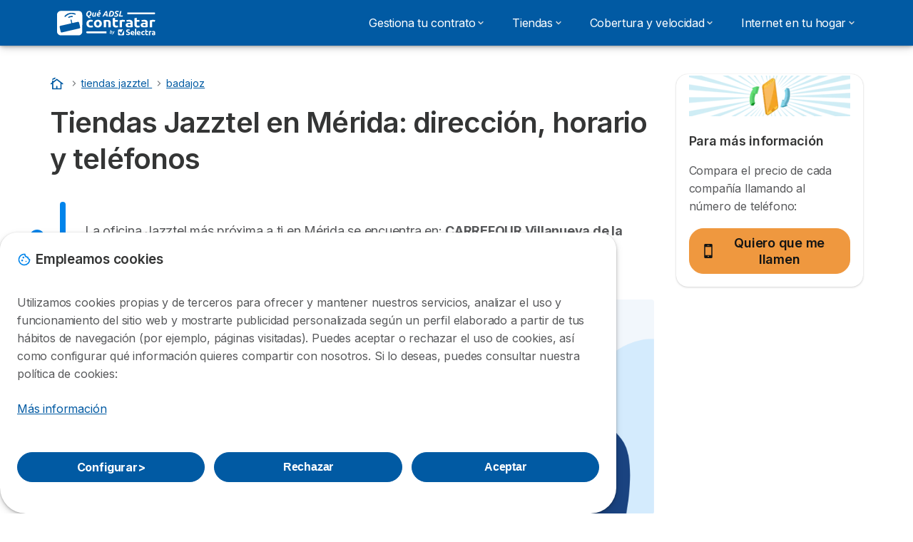

--- FILE ---
content_type: text/html; charset=UTF-8
request_url: https://queadslcontratar.com/tiendas-jazztel/badajoz/merida
body_size: 15147
content:

<!DOCTYPE html>
<html lang="es" dir="ltr" prefix="og: https://ogp.me/ns#">
  <head>
          <link rel="preconnect" href="https://fonts.gstatic.com" crossorigin>
      <link rel="preload" href="https://fonts.googleapis.com/css2?family=Inter:wght@400;600;700&display=swap" as="style" onload="this.onload=null;this.rel='stylesheet'">
    
    <meta charset="utf-8" />
<link rel="canonical" href="https://queadslcontratar.com/tiendas-jazztel/badajoz/merida" />
<meta property="og:country_name" content="ES" />
<meta name="title" content="【Teléfono y localización de Jazztel en Mérida y alrededores】 }" />
<meta name="description" content=":heavy_check_mark: Las tiendas y direcciones de Jazztel en Mérida con horarios y número de teléfono | Conoce las gestiones, tarifas y ofertas de las tiendas de Jazztel" />
<meta name="Generator" content="Drupal 10 (https://www.drupal.org)" />
<meta name="MobileOptimized" content="width" />
<meta name="HandheldFriendly" content="true" />
<meta name="viewport" content="width=device-width, initial-scale=1.0" />
<style>div#sliding-popup, div#sliding-popup .eu-cookie-withdraw-banner, .eu-cookie-withdraw-tab {background: #ffffff} div#sliding-popup.eu-cookie-withdraw-wrapper { background: transparent; } #sliding-popup h1, #sliding-popup h2, #sliding-popup h3, #sliding-popup p, #sliding-popup label, #sliding-popup div, .eu-cookie-compliance-more-button, .eu-cookie-compliance-secondary-button, .eu-cookie-withdraw-tab { color: #58595B;} .eu-cookie-withdraw-tab { border-color: #58595B;}</style>
<script>var dc = document.cookie;if (dc.indexOf("cookie-agreed") !== -1) {var styles = "#sliding-popup {display: none;}", styleSheet = document.createElement("style");
  styleSheet.type = "text/css";styleSheet.innerText = styles;document.head.appendChild(styleSheet)};</script>
<link rel="icon" href="/sites/queadslcontratar.com/files/favicon-144-0.ico" type="image/vnd.microsoft.icon" />

          <title>【Teléfono y localización de Jazztel en Mérida y alrededores】 }</title>
        <link rel="stylesheet" media="all" href="/sites/queadslcontratar.com/files/css/css_qUC7-GxgqZYD1h-jlPWe5LjKiiVFc8228-cUVwYsHWo.css?delta=0&amp;language=es&amp;theme=agrippa&amp;include=[base64]" />
<link rel="stylesheet" media="all" href="//cdnjs.cloudflare.com/ajax/libs/intl-tel-input/18.2.1/css/intlTelInput.css" defer />
<link rel="stylesheet" media="all" href="/sites/queadslcontratar.com/files/css/css_7poW8E0A0PZ9WT7cvQnMsPC2SasKVFt_0N43clNJJTQ.css?delta=2&amp;language=es&amp;theme=agrippa&amp;include=[base64]" />
<link rel="stylesheet" media="all" href="/sites/queadslcontratar.com/files/css/css_9RB_4sRdIRQVogsvQumTHYZ_XSCIEMEFQiZO-zXVnTY.css?delta=3&amp;language=es&amp;theme=agrippa&amp;include=[base64]" />
<link rel="stylesheet" media="all" href="/sites/queadslcontratar.com/files/css/css_C9coRDDn_j9vwj_eUYhMvcbqRPPcZCM0O7zZY0V4n8Q.css?delta=4&amp;language=es&amp;theme=agrippa&amp;include=[base64]" />


    <script>
      // Function to hide elements before page it's loaded
      function elementReady(selector) {
        return new Promise((resolve, reject) => {
          let el = document.querySelector(selector);
          if (el) {resolve(el);}
          new MutationObserver((mutationRecords, observer) => {
            // Query for elements matching the specified selector
            Array.from(document.querySelectorAll(selector)).forEach((element) => {
              resolve(element);
              //Once we have resolved we don't need the observer anymore.
              observer.disconnect();
            });
          })
            .observe(document.documentElement, {
              childList: true,
              subtree: true
            });
        });
      }

      // Hide .call-block--closed before page it's loaded
      elementReady('.call-block--closed').then((someWidget)=>{someWidget.style.setProperty('display', 'none', 'important');});

    </script>

    <script type="application/json" data-drupal-selector="drupal-settings-json">{"path":{"baseUrl":"\/","pathPrefix":"","currentPath":"tiendas-jazztel\/badajoz\/merida","currentPathIsAdmin":false,"isFront":false,"currentLanguage":"es"},"pluralDelimiter":"\u0003","suppressDeprecationErrors":true,"gtag":{"tagId":"","consentMode":false,"otherIds":[],"events":[],"additionalConfigInfo":[]},"ajaxPageState":{"libraries":"[base64]","theme":"agrippa","theme_token":null},"ajaxTrustedUrl":[],"gtm":{"tagId":null,"settings":{"data_layer":"dataLayer","include_classes":false,"allowlist_classes":"","blocklist_classes":"","include_environment":false,"environment_id":"","environment_token":""},"tagIds":["GTM-PRM3RSJ"]},"model":{"new_layout":0,"country_list":["DE","BR","BE","CO","ES","FR","IT","MX","PE","PT"]},"dinoElements":{"translations":{"easySubscriptionOnly":"Easy subscription only"}},"eu_cookie_compliance":{"cookie_policy_version":"1.0.0","popup_enabled":true,"popup_agreed_enabled":false,"popup_hide_agreed":false,"popup_clicking_confirmation":false,"popup_scrolling_confirmation":false,"popup_html_info":"\u003Cdiv\n\trole=\u0022alertdialog\u0022 aria-labelledby=\u0022dialogTitle\u0022\n  aria-describedby=\u0022dialogDesc\u0022  class=\u0022eu-cookie-compliance-banner eu-cookie-compliance-banner-info eu-cookie-compliance-banner--categories\u0022\u003E\n\n\t\t\u003Cdiv class=\u0022eu-cookie-compliance-close\u0022\u003E\n\t\t\u003Cbutton class=\u0022btn-close btn-close--md\u0022 type=\u0022button\u0022 aria-label=\u0022Close\u0022\u003E\n\t\t\t\u003Csvg class=\u0022icon icon--neutral eu-cookie-compliance-close-icon\u0022 aria-hidden=\u0022true\u0022\u003E\n\t\t\t\t\u003Cuse xlink:href=\u0022\/themes\/custom\/agrippa\/img\/sprite.svg#icon-cross-rounded\u0022\u003E\u003C\/use\u003E\n\t\t\t\u003C\/svg\u003E\n\t\t\u003C\/button\u003E\n\t\u003C\/div\u003E\n\n\t\u003Cdiv class=\u0022popup-content info eu-cookie-compliance-content\u0022\u003E\n\n    \u003Cdiv class=\u0022eu-cookie-compliance-content__banner-wrapper\u0022\u003E\n      \u003Cdiv class=\u0022cookie-top\u0022\u003E\n            \u003Cdiv id=\u0022dialogTitle\u0022 class=\u0022eu-cookie-compliance-content__title\u0022\u003E\n        \u003Csvg class=\u0022icon icon--secondary icon--left\u0022 aria-hidden=\u0022true\u0022\u003E\n          \u003Cuse xlink:href=\u0022\/themes\/custom\/agrippa\/img\/sprite.svg#icon-cookie\u0022\u003E\u003C\/use\u003E\n        \u003C\/svg\u003E\n        \u003Cspan class=\u0022eu-cookie-title\u0022\u003EEmpleamos cookies\u003C\/span\u003E\n      \u003C\/div\u003E\n\n                  \u003C\/div\u003E\n\n                \u003Cdiv class=\u0022modal__holder\u0022\u003E\n            \u003Cdiv class=\u0022modal__dialog\u0022\u003E\n              \u003Cdiv class=\u0022cookie-categories modal modal--md\u0022 id=\u0022manage-cookies-modal\u0022\u003E\n                \u003Cdiv class=\u0022modal__header\u0022 id=\u0022content-area\u0022\u003E\n\n                                                                          \u003Cdiv id=\u0022manage-cookies-description\u0022\u003E\n                      \u003Cp id=\u0022dialogDesc\u0022 class=\u0022manage-cookies-description__text\u0022\u003E \u003Cp\u003E\u003Cspan style=\u0022-webkit-text-stroke-width:0px;background-color:rgb(255, 255, 255);color:rgb(88, 89, 91);display:inline !important;float:none;font-family:Inter, sans-serif;font-size:16px;font-style:normal;font-variant-caps:normal;font-variant-ligatures:normal;font-weight:400;letter-spacing:-0.176px;orphans:2;text-align:left;text-decoration-color:initial;text-decoration-style:initial;text-decoration-thickness:initial;text-indent:0px;text-transform:none;white-space:normal;widows:2;word-spacing:0px;\u0022\u003EUtilizamos cookies propias y de terceros para ofrecer y mantener nuestros servicios, analizar el uso y funcionamiento del sitio web y mostrarte publicidad personalizada seg\u00fan un perfil elaborado a partir de tus h\u00e1bitos de navegaci\u00f3n (por ejemplo, p\u00e1ginas visitadas). Puedes aceptar o rechazar el uso de cookies, as\u00ed como configurar qu\u00e9 informaci\u00f3n quieres compartir con nosotros. Si lo deseas, puedes consultar nuestra pol\u00edtica de cookies:\u003C\/span\u003E\u003C\/p\u003E \u003C\/p\u003E\n                                              \u003Cbutton type=\u0022button\u0022 class=\u0022find-more-button\u0022\u003EM\u00e1s informaci\u00f3n\u003C\/button\u003E\n                                          \u003C\/div\u003E\n                                  \u003C\/div\u003E\n                \u003Cdiv id=\u0022eu-cookie-compliance-categories\u0022 class=\u0022eu-cookie-compliance-categories modal__body hidden\u0022\u003E\n                                      \u003Cdiv class=\u0022eu-cookie-compliance-category\u0022\u003E\n                      \u003Clabel for=\u0022cookie-category-technical\u0022 class=\u0022checkbox checkbox--disabled\u0022\u003E\n                        \u003Cinput class=\u0022checkbox__input\u0022 type=\u0022checkbox\u0022 name=\u0022\u0022 name=\u0022cookie-categories\u0022 id=\u0022cookie-category-technical\u0022 tabindex=\u0022-1\u0022 value=\u0022technical\u0022  checked   disabled \u003E\n\n                        \u003Cspan class=\u0022checkbox__shape\u0022  tabindex=\u0022-1\u0022 \u003E\u003C\/span\u003E\n                        \u003Cspan class=\u0022checkbox__label\u0022\u003E\n                          \u003Cstrong\u003E\n                            Cookies t\u00e9cnicas\n                          \u003C\/strong\u003E\n                        \u003C\/span\u003E\n                      \u003C\/label\u003E\n                                              \u003Cdiv class=\u0022eu-cookie-compliance-category-description\u0022\u003ESon necesarias para ofrecer el servicio web y posibilitar la navegaci\u00f3n en la p\u00e1gina.\u003C\/div\u003E\n                                          \u003C\/div\u003E\n                                      \u003Cdiv class=\u0022eu-cookie-compliance-category\u0022\u003E\n                      \u003Clabel for=\u0022cookie-category-analytics\u0022 class=\u0022checkbox \u0022\u003E\n                        \u003Cinput class=\u0022checkbox__input\u0022 type=\u0022checkbox\u0022 name=\u0022\u0022 name=\u0022cookie-categories\u0022 id=\u0022cookie-category-analytics\u0022 tabindex=\u0022-1\u0022 value=\u0022analytics\u0022  \u003E\n\n                        \u003Cspan class=\u0022checkbox__shape\u0022 \u003E\u003C\/span\u003E\n                        \u003Cspan class=\u0022checkbox__label\u0022\u003E\n                          \u003Cstrong\u003E\n                            Cookies de anal\u00edtica\n                          \u003C\/strong\u003E\n                        \u003C\/span\u003E\n                      \u003C\/label\u003E\n                                              \u003Cdiv class=\u0022eu-cookie-compliance-category-description\u0022\u003EEstas cookies nos permiten analizar c\u00f3mo navegan nuestros usuarios por nuestra web. Tienen fin estad\u00edstico.\u003C\/div\u003E\n                                          \u003C\/div\u003E\n                                      \u003Cdiv class=\u0022eu-cookie-compliance-category\u0022\u003E\n                      \u003Clabel for=\u0022cookie-category-marketing\u0022 class=\u0022checkbox \u0022\u003E\n                        \u003Cinput class=\u0022checkbox__input\u0022 type=\u0022checkbox\u0022 name=\u0022\u0022 name=\u0022cookie-categories\u0022 id=\u0022cookie-category-marketing\u0022 tabindex=\u0022-1\u0022 value=\u0022marketing\u0022  \u003E\n\n                        \u003Cspan class=\u0022checkbox__shape\u0022 \u003E\u003C\/span\u003E\n                        \u003Cspan class=\u0022checkbox__label\u0022\u003E\n                          \u003Cstrong\u003E\n                            Cookies de marketing\n                          \u003C\/strong\u003E\n                        \u003C\/span\u003E\n                      \u003C\/label\u003E\n                                              \u003Cdiv class=\u0022eu-cookie-compliance-category-description\u0022\u003EEstas cookies nos permiten ofrecerte publicidad personalizada de acuerdo a tu perfil de navegaci\u00f3n.\u003C\/div\u003E\n                                          \u003C\/div\u003E\n                  \n                                      \u003Cbutton type=\u0022button\u0022 class=\u0022eu-cookie-compliance-save-preferences-button btn btn--sm btn btn--pill btn--md btn--secondary save-preferences\u0022 data-dismiss=\u0022modal\u0022\u003E\n                      Guardar configuraci\u00f3n\n                    \u003C\/button\u003E\n                                  \u003C\/div\u003E\n                \u003Cdiv class=\u0022modal__footer\u0022\u003E\n                      \u003Cdiv id=\u0022popup-buttons\u0022 class=\u0022eu-cookie-compliance-buttons eu-cookie-compliance-has-categories\u0022\u003E\n                      \n                                              \u003Cbutton class=\u0022cookie-personalization btn btn--pill btn--md  btn--secondary\u0022\u003EConfigurar \u003Cspan\u003E\u003E\u003C\/span\u003E\u003C\/button\u003E\n                      \n                                              \u003Cbutton type=\u0022button\u0022 class=\u0022eu-cookie-compliance-save-preferences-button btn btn--sm btn btn--pill btn--md  btn--secondary\u0022 data-dismiss=\u0022modal\u0022\u003E\n                          Rechazar\n                        \u003C\/button\u003E\n                      \n                                                                                          \u003Cbutton type=\u0022button\u0022 class=\u0022agree-button eu-cookie-compliance-default-button btn btn--pill btn--md btn--secondary\u0022\u003E\n                        Aceptar\n                      \u003C\/button\u003E\n                                              \u003Cbutton type=\u0022button\u0022 class=\u0022eu-cookie-withdraw-button visually-hidden\u0022\u003ERevocar consentimiento\u003C\/button\u003E\n                                          \u003C\/div\u003E\n                \u003C\/div\u003E\n              \u003C\/div\u003E\n            \u003C\/div\u003E\n          \u003C\/div\u003E\n        \n    \u003C\/div\u003E\n\n\n\t\u003C\/div\u003E\n\u003C\/div\u003E","use_mobile_message":false,"mobile_popup_html_info":"\u003Cdiv\n\trole=\u0022alertdialog\u0022 aria-labelledby=\u0022dialogTitle\u0022\n  aria-describedby=\u0022dialogDesc\u0022  class=\u0022eu-cookie-compliance-banner eu-cookie-compliance-banner-info eu-cookie-compliance-banner--categories\u0022\u003E\n\n\t\t\u003Cdiv class=\u0022eu-cookie-compliance-close\u0022\u003E\n\t\t\u003Cbutton class=\u0022btn-close btn-close--md\u0022 type=\u0022button\u0022 aria-label=\u0022Close\u0022\u003E\n\t\t\t\u003Csvg class=\u0022icon icon--neutral eu-cookie-compliance-close-icon\u0022 aria-hidden=\u0022true\u0022\u003E\n\t\t\t\t\u003Cuse xlink:href=\u0022\/themes\/custom\/agrippa\/img\/sprite.svg#icon-cross-rounded\u0022\u003E\u003C\/use\u003E\n\t\t\t\u003C\/svg\u003E\n\t\t\u003C\/button\u003E\n\t\u003C\/div\u003E\n\n\t\u003Cdiv class=\u0022popup-content info eu-cookie-compliance-content\u0022\u003E\n\n    \u003Cdiv class=\u0022eu-cookie-compliance-content__banner-wrapper\u0022\u003E\n      \u003Cdiv class=\u0022cookie-top\u0022\u003E\n            \u003Cdiv id=\u0022dialogTitle\u0022 class=\u0022eu-cookie-compliance-content__title\u0022\u003E\n        \u003Csvg class=\u0022icon icon--secondary icon--left\u0022 aria-hidden=\u0022true\u0022\u003E\n          \u003Cuse xlink:href=\u0022\/themes\/custom\/agrippa\/img\/sprite.svg#icon-cookie\u0022\u003E\u003C\/use\u003E\n        \u003C\/svg\u003E\n        \u003Cspan class=\u0022eu-cookie-title\u0022\u003E\u003C\/span\u003E\n      \u003C\/div\u003E\n\n                  \u003C\/div\u003E\n\n                \u003Cdiv class=\u0022modal__holder\u0022\u003E\n            \u003Cdiv class=\u0022modal__dialog\u0022\u003E\n              \u003Cdiv class=\u0022cookie-categories modal modal--md\u0022 id=\u0022manage-cookies-modal\u0022\u003E\n                \u003Cdiv class=\u0022modal__header\u0022 id=\u0022content-area\u0022\u003E\n\n                                                                          \u003Cdiv id=\u0022manage-cookies-description\u0022\u003E\n                      \u003Cp id=\u0022dialogDesc\u0022 class=\u0022manage-cookies-description__text\u0022\u003E \u003Cp\u003E\u003Cspan style=\u0022-webkit-text-stroke-width:0px;background-color:rgb(255, 255, 255);color:rgb(88, 89, 91);display:inline !important;float:none;font-family:Inter, sans-serif;font-size:16px;font-style:normal;font-variant-caps:normal;font-variant-ligatures:normal;font-weight:400;letter-spacing:-0.176px;orphans:2;text-align:left;text-decoration-color:initial;text-decoration-style:initial;text-decoration-thickness:initial;text-indent:0px;text-transform:none;white-space:normal;widows:2;word-spacing:0px;\u0022\u003EUtilizamos cookies propias y de terceros para ofrecer y mantener nuestros servicios, analizar el uso y funcionamiento del sitio web y mostrarte publicidad personalizada seg\u00fan un perfil elaborado a partir de tus h\u00e1bitos de navegaci\u00f3n (por ejemplo, p\u00e1ginas visitadas). Puedes aceptar o rechazar el uso de cookies, as\u00ed como configurar qu\u00e9 informaci\u00f3n quieres compartir con nosotros. Si lo deseas, puedes consultar nuestra pol\u00edtica de cookies:\u003C\/span\u003E\u003C\/p\u003E \u003C\/p\u003E\n                                              \u003Cbutton type=\u0022button\u0022 class=\u0022find-more-button\u0022\u003EM\u00e1s informaci\u00f3n\u003C\/button\u003E\n                                          \u003C\/div\u003E\n                                  \u003C\/div\u003E\n                \u003Cdiv id=\u0022eu-cookie-compliance-categories\u0022 class=\u0022eu-cookie-compliance-categories modal__body hidden\u0022\u003E\n                                      \u003Cdiv class=\u0022eu-cookie-compliance-category\u0022\u003E\n                      \u003Clabel for=\u0022cookie-category-technical\u0022 class=\u0022checkbox checkbox--disabled\u0022\u003E\n                        \u003Cinput class=\u0022checkbox__input\u0022 type=\u0022checkbox\u0022 name=\u0022\u0022 name=\u0022cookie-categories\u0022 id=\u0022cookie-category-technical\u0022 tabindex=\u0022-1\u0022 value=\u0022technical\u0022  checked   disabled \u003E\n\n                        \u003Cspan class=\u0022checkbox__shape\u0022  tabindex=\u0022-1\u0022 \u003E\u003C\/span\u003E\n                        \u003Cspan class=\u0022checkbox__label\u0022\u003E\n                          \u003Cstrong\u003E\n                            Cookies t\u00e9cnicas\n                          \u003C\/strong\u003E\n                        \u003C\/span\u003E\n                      \u003C\/label\u003E\n                                              \u003Cdiv class=\u0022eu-cookie-compliance-category-description\u0022\u003ESon necesarias para ofrecer el servicio web y posibilitar la navegaci\u00f3n en la p\u00e1gina.\u003C\/div\u003E\n                                          \u003C\/div\u003E\n                                      \u003Cdiv class=\u0022eu-cookie-compliance-category\u0022\u003E\n                      \u003Clabel for=\u0022cookie-category-analytics\u0022 class=\u0022checkbox \u0022\u003E\n                        \u003Cinput class=\u0022checkbox__input\u0022 type=\u0022checkbox\u0022 name=\u0022\u0022 name=\u0022cookie-categories\u0022 id=\u0022cookie-category-analytics\u0022 tabindex=\u0022-1\u0022 value=\u0022analytics\u0022  \u003E\n\n                        \u003Cspan class=\u0022checkbox__shape\u0022 \u003E\u003C\/span\u003E\n                        \u003Cspan class=\u0022checkbox__label\u0022\u003E\n                          \u003Cstrong\u003E\n                            Cookies de anal\u00edtica\n                          \u003C\/strong\u003E\n                        \u003C\/span\u003E\n                      \u003C\/label\u003E\n                                              \u003Cdiv class=\u0022eu-cookie-compliance-category-description\u0022\u003EEstas cookies nos permiten analizar c\u00f3mo navegan nuestros usuarios por nuestra web. Tienen fin estad\u00edstico.\u003C\/div\u003E\n                                          \u003C\/div\u003E\n                                      \u003Cdiv class=\u0022eu-cookie-compliance-category\u0022\u003E\n                      \u003Clabel for=\u0022cookie-category-marketing\u0022 class=\u0022checkbox \u0022\u003E\n                        \u003Cinput class=\u0022checkbox__input\u0022 type=\u0022checkbox\u0022 name=\u0022\u0022 name=\u0022cookie-categories\u0022 id=\u0022cookie-category-marketing\u0022 tabindex=\u0022-1\u0022 value=\u0022marketing\u0022  \u003E\n\n                        \u003Cspan class=\u0022checkbox__shape\u0022 \u003E\u003C\/span\u003E\n                        \u003Cspan class=\u0022checkbox__label\u0022\u003E\n                          \u003Cstrong\u003E\n                            Cookies de marketing\n                          \u003C\/strong\u003E\n                        \u003C\/span\u003E\n                      \u003C\/label\u003E\n                                              \u003Cdiv class=\u0022eu-cookie-compliance-category-description\u0022\u003EEstas cookies nos permiten ofrecerte publicidad personalizada de acuerdo a tu perfil de navegaci\u00f3n.\u003C\/div\u003E\n                                          \u003C\/div\u003E\n                  \n                                      \u003Cbutton type=\u0022button\u0022 class=\u0022eu-cookie-compliance-save-preferences-button btn btn--sm btn btn--pill btn--md btn--secondary save-preferences\u0022 data-dismiss=\u0022modal\u0022\u003E\n                      Guardar configuraci\u00f3n\n                    \u003C\/button\u003E\n                                  \u003C\/div\u003E\n                \u003Cdiv class=\u0022modal__footer\u0022\u003E\n                      \u003Cdiv id=\u0022popup-buttons\u0022 class=\u0022eu-cookie-compliance-buttons eu-cookie-compliance-has-categories\u0022\u003E\n                      \n                                              \u003Cbutton class=\u0022cookie-personalization btn btn--pill btn--md  btn--secondary\u0022\u003EConfigurar \u003Cspan\u003E\u003E\u003C\/span\u003E\u003C\/button\u003E\n                      \n                                              \u003Cbutton type=\u0022button\u0022 class=\u0022eu-cookie-compliance-save-preferences-button btn btn--sm btn btn--pill btn--md  btn--secondary\u0022 data-dismiss=\u0022modal\u0022\u003E\n                          Rechazar\n                        \u003C\/button\u003E\n                      \n                                                                                          \u003Cbutton type=\u0022button\u0022 class=\u0022agree-button eu-cookie-compliance-default-button btn btn--pill btn--md btn--secondary\u0022\u003E\n                        Aceptar\n                      \u003C\/button\u003E\n                                              \u003Cbutton type=\u0022button\u0022 class=\u0022eu-cookie-withdraw-button visually-hidden\u0022\u003ERevocar consentimiento\u003C\/button\u003E\n                                          \u003C\/div\u003E\n                \u003C\/div\u003E\n              \u003C\/div\u003E\n            \u003C\/div\u003E\n          \u003C\/div\u003E\n        \n    \u003C\/div\u003E\n\n\n\t\u003C\/div\u003E\n\u003C\/div\u003E","mobile_breakpoint":768,"popup_html_agreed":false,"popup_use_bare_css":false,"popup_height":102,"popup_width":"100%","popup_delay":1000,"popup_link":"https:\/\/selectra.es\/politica-cookies","popup_link_new_window":true,"popup_position":false,"fixed_top_position":true,"popup_language":"es","store_consent":false,"better_support_for_screen_readers":false,"cookie_name":"","reload_page":false,"domain":"","domain_all_sites":false,"popup_eu_only":false,"popup_eu_only_js":false,"cookie_lifetime":390,"cookie_session":0,"set_cookie_session_zero_on_disagree":0,"disagree_do_not_show_popup":false,"method":"categories","automatic_cookies_removal":true,"allowed_cookies":"technical:selectraRgpdAutoAcceptCookies\r\nanalytics:_ga\r\nanalytics:_gid\r\nanalytics:_gcl_au","withdraw_markup":"\u003Cbutton type=\u0022button\u0022 class=\u0022eu-cookie-withdraw-tab\u0022\u003EPrivacy settings\u003C\/button\u003E\n\u003Cdiv aria-labelledby=\u0022popup-text\u0022 class=\u0022eu-cookie-withdraw-banner\u0022\u003E\n  \u003Cdiv class=\u0022popup-content info eu-cookie-compliance-content\u0022\u003E\n    \u003Cdiv id=\u0022popup-text\u0022 class=\u0022eu-cookie-compliance-message\u0022 role=\u0022document\u0022\u003E\n      \u003Ch2\u003EUtilizamos cookies en este sitio web para mejorar su experiencia de usuario.\u003C\/h2\u003E\u003Cp\u003EUsted ha dado su consentimiento para que establezcamos cookies.\u003C\/p\u003E\n    \u003C\/div\u003E\n    \u003Cdiv id=\u0022popup-buttons\u0022 class=\u0022eu-cookie-compliance-buttons\u0022\u003E\n      \u003Cbutton type=\u0022button\u0022 class=\u0022eu-cookie-withdraw-button \u0022\u003ERevocar consentimiento\u003C\/button\u003E\n    \u003C\/div\u003E\n  \u003C\/div\u003E\n\u003C\/div\u003E","withdraw_enabled":false,"reload_options":0,"reload_routes_list":"","withdraw_button_on_info_popup":false,"cookie_categories":["technical","analytics","marketing"],"cookie_categories_details":{"technical":{"uuid":"b8be67ce-e529-42c6-896f-98c220995f12","langcode":"es","status":true,"dependencies":[],"_core":{"default_config_hash":"gXV5U-ZX3twBoJ63q5ixkXGs3hRx-iHa0Q2PCsINcFU"},"id":"technical","label":"Cookies t\u00e9cnicas","description":"Son necesarias para ofrecer el servicio web y posibilitar la navegaci\u00f3n en la p\u00e1gina.","checkbox_default_state":"required","weight":-9},"analytics":{"uuid":"790d8531-f9dd-4345-ab0a-38e4f46b8a5c","langcode":"es","status":true,"dependencies":[],"_core":{"default_config_hash":"Ppr4ObHh0Me1kYxDDoWuP8_LYN2ElSMZR6XHgp4ZYVo"},"id":"analytics","label":"Cookies de anal\u00edtica","description":"Estas cookies nos permiten analizar c\u00f3mo navegan nuestros usuarios por nuestra web. Tienen fin estad\u00edstico.","checkbox_default_state":"unchecked","weight":-8},"marketing":{"uuid":"d2a8d0d8-e92f-4f3d-918e-d9185adc3495","langcode":"es","status":true,"dependencies":[],"_core":{"default_config_hash":"tGOGAtZycObYMRXFXjJNdyI1Yo8MPsR6I037ugYMWTY"},"id":"marketing","label":"Cookies de marketing","description":"Estas cookies nos permiten ofrecerte publicidad personalizada de acuerdo a tu perfil de navegaci\u00f3n.","checkbox_default_state":"unchecked","weight":-7}},"enable_save_preferences_button":true,"cookie_value_disagreed":"0","cookie_value_agreed_show_thank_you":"1","cookie_value_agreed":"2","containing_element":"body","settings_tab_enabled":false,"olivero_primary_button_classes":"","olivero_secondary_button_classes":"","close_button_action":"close_banner","open_by_default":true,"modules_allow_popup":true,"hide_the_banner":false,"geoip_match":true,"unverified_scripts":[]},"selectra_rgpd_v2":{"autoAcceptCookies":0},"themePath":"themes\/custom\/agrippa","activeThemePath":"themes\/custom\/agrippa","csp":{"nonce":"c4kev8Y8bbHThXlc5JF2Bg"},"user":{"uid":0,"permissionsHash":"d0c9f9ed8845e70a161855e56b214f814923017518ff0f2371fe1242d695b891"}}</script>
<script src="/sites/queadslcontratar.com/files/languages/es_7D4NWg2ZOwSK66S4US7y2DwBb8nP7avFa3P-Dlyi85Y.js?t97u3w"></script>
<script src="/core/misc/drupalSettingsLoader.js?v=10.6.2"></script>
<script src="/core/misc/drupal.js?v=10.6.2"></script>
<script src="/core/misc/drupal.init.js?v=10.6.2"></script>
<script src="/modules/contrib/google_tag/js/gtag.js?t97u3w"></script>
<script src="/modules/contrib/google_tag/js/gtm.js?t97u3w"></script>
<script src="/modules/custom/selectra_callcenter/assets/js/sc-update-status.js?t97u3w"></script>

        <meta name="viewport" content="width=device-width, initial-scale=1, maximum-scale=1, shrink-to-fit=no">
  </head>
  <body >

        
    <noscript><iframe src="https://www.googletagmanager.com/ns.html?id=GTM-PRM3RSJ"
                  height="0" width="0" style="display:none;visibility:hidden"></iframe></noscript>

      <div class="dialog-off-canvas-main-canvas" data-off-canvas-main-canvas>
    

 

<div id="page-wrapper">
    <div id="page" >
          <header class="menu" role="banner" aria-label="Cabecera de sitio">
        
      
  
  <div class="menu-bar ">
        <div class="menu-bar__holder new">
      <div id="block-agrippa-branding" class="new menu-logo__wrapper">
            <a href="/" rel="home" class="menu-logo" aria-label="Logo Selectra">
        <img src="/sites/queadslcontratar.com/files/queadslcontratar.svg" alt="Selectra" class="menu-logo__img"/>
      </a>
        
  </div>




  <button class="menu-btn new" type="button" aria-label="Open menu">
    <span class="menu-btn__closed">
      <svg class="u-display--xl-none" width="24" height="24" viewBox="0 0 24 24" fill="none" xmlns="http://www.w3.org/2000/svg">
        <mask id="mask0_5251_30318" style="mask-type:alpha" maskUnits="userSpaceOnUse" x="0" y="0" width="24" height="24">
          <rect width="24" height="24" fill="#D9D9D9"/>
        </mask>
        <g mask="url(#mask0_5251_30318)">
          <path d="M4 18C3.71667 18 3.47917 17.9042 3.2875 17.7125C3.09583 17.5208 3 17.2833 3 17C3 16.7167 3.09583 16.4792 3.2875 16.2875C3.47917 16.0958 3.71667 16 4 16H20C20.2833 16 20.5208 16.0958 20.7125 16.2875C20.9042 16.4792 21 16.7167 21 17C21 17.2833 20.9042 17.5208 20.7125 17.7125C20.5208 17.9042 20.2833 18 20 18H4ZM4 13C3.71667 13 3.47917 12.9042 3.2875 12.7125C3.09583 12.5208 3 12.2833 3 12C3 11.7167 3.09583 11.4792 3.2875 11.2875C3.47917 11.0958 3.71667 11 4 11H20C20.2833 11 20.5208 11.0958 20.7125 11.2875C20.9042 11.4792 21 11.7167 21 12C21 12.2833 20.9042 12.5208 20.7125 12.7125C20.5208 12.9042 20.2833 13 20 13H4ZM4 8C3.71667 8 3.47917 7.90417 3.2875 7.7125C3.09583 7.52083 3 7.28333 3 7C3 6.71667 3.09583 6.47917 3.2875 6.2875C3.47917 6.09583 3.71667 6 4 6H20C20.2833 6 20.5208 6.09583 20.7125 6.2875C20.9042 6.47917 21 6.71667 21 7C21 7.28333 20.9042 7.52083 20.7125 7.7125C20.5208 7.90417 20.2833 8 20 8H4Z" fill="white"/>
        </g>
      </svg>
    </span>
    <span class="menu-btn__open">
      <svg class="icon icon--20 menu-btn__icon" aria-hidden="true">
        <use xlink:href="/themes/custom/agrippa/img/sprite.svg#icon-cross"></use>
      </svg>
    </span>
  </button>

  <nav class="menu-content">
    
            <div class="menu-category">
                              <div class="menu-label">Gestiona tu contrato<svg class="icon icon--12 menu-label__trigger" aria-hidden="true">
                <use xlink:href="/themes/custom/agrippa/img/sprite.svg#icon-chevron-right"></use>
              </svg>
            </div>
                  
                                    <div class="menu-sub-category menu-sub-category--1-cols">
                          <ul class="menu-list">
                <li class="menu-list__label">Soluciones para clientes</li>
                                                                      <li class="menu-list__item">
                      <a class="menu-list__link" href="/gestiones/dar-de-baja">Darte de baja</a>
                    </li>
                                      <li class="menu-list__item">
                      <a class="menu-list__link" href="/gestiones/facturas">Facturas</a>
                    </li>
                                      <li class="menu-list__item">
                      <a class="menu-list__link" href="/gestiones/cambiar-titular">Cambiar titular</a>
                    </li>
                                      <li class="menu-list__item">
                      <a class="menu-list__link" href="/contacto">Contacta con tu compañía</a>
                    </li>
                                                </ul>
            
                                  </div>
              </div>
          <div class="menu-category">
                              <div class="menu-label">Tiendas<svg class="icon icon--12 menu-label__trigger" aria-hidden="true">
                <use xlink:href="/themes/custom/agrippa/img/sprite.svg#icon-chevron-right"></use>
              </svg>
            </div>
                  
                                    <div class="menu-sub-category menu-sub-category--1-cols">
                          <ul class="menu-list">
                <li class="menu-list__label">Encuentra tu tienda mas cercana</li>
                                                                      <li class="menu-list__item">
                      <a class="menu-list__link" href="/tiendas-vodafone">Tiendas Vodafone</a>
                    </li>
                                      <li class="menu-list__item">
                      <a class="menu-list__link" href="/tiendas-movistar">Tiendas Movistar</a>
                    </li>
                                      <li class="menu-list__item">
                      <a class="menu-list__link" href="/tienda-orange">Tiendas Orange</a>
                    </li>
                                      <li class="menu-list__item">
                      <a class="menu-list__link" href="/tiendas-jazztel">Tiendas Jazztel</a>
                    </li>
                                                </ul>
            
                                  </div>
              </div>
          <div class="menu-category">
                              <div class="menu-label">Cobertura y velocidad<svg class="icon icon--12 menu-label__trigger" aria-hidden="true">
                <use xlink:href="/themes/custom/agrippa/img/sprite.svg#icon-chevron-right"></use>
              </svg>
            </div>
                  
                                    <div class="menu-sub-category menu-sub-category--1-cols">
                          <ul class="menu-list">
                <li class="menu-list__label">Mejora tu conexión</li>
                                                                      <li class="menu-list__item">
                      <a class="menu-list__link" href="/cobertura-fibra">Comprobar cobertura en tu hogar</a>
                    </li>
                                      <li class="menu-list__item">
                      <a class="menu-list__link" href="/opiniones-internet">Test de velocidad de internet</a>
                    </li>
                                      <li class="menu-list__item">
                      <a class="menu-list__link" href="/internet-consejos">Consejos sobre tu conexión</a>
                    </li>
                                                </ul>
            
                                  </div>
              </div>
          <div class="menu-category">
                              <div class="menu-label">Internet en tu hogar<svg class="icon icon--12 menu-label__trigger" aria-hidden="true">
                <use xlink:href="/themes/custom/agrippa/img/sprite.svg#icon-chevron-right"></use>
              </svg>
            </div>
                  
                                    <div class="menu-sub-category menu-sub-category--1-cols">
                          <ul class="menu-list">
                <li class="menu-list__label">¿Qué tipo de oferta buscas?</li>
                                                                      <li class="menu-list__item">
                      <a class="menu-list__link" href="/internet-portatil">Internet Portátil</a>
                    </li>
                                      <li class="menu-list__item">
                      <a class="menu-list__link" href="/internet-barato">Internet barato</a>
                    </li>
                                      <li class="menu-list__item">
                      <a class="menu-list__link" href="/internet-sin-permanencia">Internet sin permanencia</a>
                    </li>
                                      <li class="menu-list__item">
                      <a class="menu-list__link" href="/internet-nacional">Internet nacional</a>
                    </li>
                                      <li class="menu-list__item">
                      <a class="menu-list__link" href="/internet-local">Internet por localidad</a>
                    </li>
                                      <li class="menu-list__item">
                      <a class="menu-list__link" href="/tarifas-fibra-futbol">Internet con fútbol</a>
                    </li>
                                                </ul>
            
                                  </div>
              </div>
      

      
    
</nav>


    </div>
  </div>

    <header id="ac-menu">
    <div class="ac-menu">
            
            <a class="ac-menu__btn-to-top" href="#ac-menu" role="button" title="To-top" data-scroll="43">
        <svg class="icon icon--16 icon--white">
          <use xlink:href="/themes/custom/agrippa/img/sprite.svg#icon-arrow-up"></use>
        </svg>
      </a>
    </div>
  </header>

      </header>
    
    
        
        
    <div class="container">
      <div class="row">
              <main class="main col-lg-9 col-xs-12 ">
                      <div>
    
<div id="block-agrippa-breadcrumbs">
  
    
          
  <nav class=" breadcrumb--wrapper" id="breadcrumb--wrapper" aria-label="breadcrumb" >
    <ol class="breadcrumb classic" itemscope itemtype="http://schema.org/BreadcrumbList">

        
            
                                    <li class="breadcrumb__item breadcrumb__home-item" itemscope itemprop="itemListElement" itemtype="http://schema.org/ListItem">
                        <a class="breadcrumb__home" href="/" title="Inicio" aria-label="Inicio" itemprop="item">
                                                        <svg class="icon icon--20 icon--secondary" aria-hidden="true">
                              <use xlink:href="/themes/custom/agrippa/img/sprite.svg#icon-cottage"></use>
                            </svg>
                            <span class="u-sr-only" itemprop="name">Inicio</span>
                        </a>
                        <meta itemprop="position" content="1">
                    </li>

                
            
                
                <li class="breadcrumb__item" itemscope itemprop="itemListElement" itemtype="http://schema.org/ListItem">
                  <span class="u-sr-only">&hellip;</span>
                  <a href="/tiendas-jazztel" itemprop="item">
                      <span itemprop="name">tiendas jazztel</span>
                  </a>
                  <meta itemprop="position" content="2">
                </li>

                
            
                
                <li class="breadcrumb__item" itemscope itemprop="itemListElement" itemtype="http://schema.org/ListItem">
                  <span class="u-sr-only">&hellip;</span>
                  <a href="/tiendas-jazztel/badajoz" itemprop="item">
                      <span itemprop="name">badajoz</span>
                  </a>
                  <meta itemprop="position" content="3">
                </li>

                
            
        
    </ol>
  </nav>

  </div>

  </div>

            <div>
    <div data-drupal-messages-fallback class="hidden"></div>
<div id="block-agrippa-haro-system-main">
  
    
      <div class="block-region-top">

    
          


    

<div id="content-area">



<!--H1-->
      
    <h1>Tiendas Jazztel en Mérida: dirección, horario y teléfonos</h1>
  
  
<!-- Prueba Intro -->
  <div>
         
                                                                                                                                                                                                                                            
            <div class="text-box secondary">
      <svg class="icon textbox--icon"><use xlink:href="/themes/custom/agrippa/img/sprite.svg#icon-location" xmlns:xlink="http://www.w3.org/1999/xlink" /></svg>
      <p>
        La oficina Jazztel más próxima a ti en Mérida se encuentra en: <strong>CARREFOUR Villanueva de la Serena - Ctra. Circunvala (6700, Villanueva de la Serena)</strong>.
      </p>
    </div>
      </div>

<!--Imagen portada-->

      
    <figure class="image-box center no-border">
      <img class="u-img--fluid" alt="Imagen de cabecera que hace alusión a las sucursales de Jazztel en Mérida" src="/sites/queadslcontratar.com/files/cabecera-tiendas-jazztel-1.png">
    </figure>

  
<!--Intro-->

      
    <p class="intro">Si buscas información detallada sobre las sucursales de Jazztel en Mérida, estás en el lugar adecuado. Aquí encontrarás datos específicos acerca de las localizaciones, su tiempo de atención y las mejores promociones de Jazztel en Mérida.</p>

  
<!--Índice manual-->

  <nav class="summary" role="navigation">
    <p class="title">Índice:</p>
    <ol>
              <li>
          <a href="#donde-hay-tienda-jazztel-badajoz_merida">¿Dónde hay una tienda de Jazztel en Mérida?</a>
        </li>

      
              <li>
          <a href="#telefonos-tiendas-jazztel-badajoz_merida">Número de teléfono de las oficinas de Jazztel en Mérida</a>
        </li>
      
      
              <li>
          <a href="#mejores-tarifas-jazztel-badajoz_merida">Mejores tarifas para adquirir en las sucursales de Jazztel en Mérida</a>
        </li>
      
      
              <li>
          <a href="#como-es-conexión-jazztel-badajoz_merida">¿Cómo es la conexión de Jazztel en Mérida?</a>
        </li>

      
              <li>
          <a href="#preguntas-frecuentes-jazztel-badajoz_merida">Preguntas frecuentes sobre las sucursales de Jazztel en Mérida</a>
        </li>

          </ol>
  </nav>
 
<!--Primer bloque h2: tiendas-->

  
    <h2 id="donde-hay-tienda-jazztel-badajoz_merida">¿Dónde hay una tienda de Jazztel en Mérida?</h2>

        <!--Tabla direcciones-->
            <div>
                                                                                                                        
                            
              
              <div class="table--swap">
                <table class="table">
                  <caption class="table__title">Sucursales Jazztel cercanas a de Mérida</caption>
                  <thead>
                    <tr>
                      <th>Municipio</th>
                      <th>Ubicación</th>
                      <th>Horario</th>
                      <th>Mapa</th>
                    </tr>
                  </thead>
                                              <tbody>
                    <tr>
                                      <th>Villanueva de la Serena</th>
                                      <td>CARREFOUR Villanueva de la Serena - Ctra. Circunvala (6700)</td>
                                      <td class="nowrap">L-V: 10:00 - 20:30 h</td>
                                      <td class="nowrap"><a href="https://www.google.com/maps/search/?api=1&amp;query=38.9712376,-5.8099816" class="btn btn--sm btn--primary btn--block nowrap" target="_blank" rel="nofollow">Cómo llegar</a></td>
                    </tr>
                                                                                    
                            
                                                                                                  
                            
                                                                                                  
                            
                                                                                                  
                            
                                                                                                  
                            
                                                                                                  
                            
                                                                                                  
                            
                                                                                                  
                            
                                                                                                  
                            
                                                            </tbody>
                </table>
              </div>
                                                      </div>
            <p class="table__legend">*El horario es orientativo y puede haber cambios según la tienda. Puedes contactar telefónicamente al número de teléfono de la oficina para verlos.</p>

        <p>Como puedes apreciar en la tabla, estas son las sucursales de Jazztel más próximas a tu ubicación. Si pulsas sobre el botón naranja serás redirigido a Google Maps, donde <strong>encontrarás la ubicación precisa de la oficina</strong>, así como su tiempo de apertura y comentarios de los clientes.</p>

        <p>En las sucursales Jazztel de Mérida podrás solucionar todas tus problemas acerca de las promociones de Internet y móvil de la operadora antes de decidirte por hacer una portabilidad a Jazztel. Si eres consumidor de la operadora los empleados de la tienda de Mérida podrán hablarte sobre los pormenores de tu documento de contratación o atenderte para hacer diferentes trámites, como el duplicado de una tarjeta SIM, un cambio de titularidad o rescindir un servicio.</p>

  
<!--Segundo bloque h2: teléfonos-->

  
    <h2 id="telefonos-tiendas-jazztel-badajoz_merida">Número de teléfono de las oficinas de Jazztel en Mérida</h2>

    <p>Si buscas conocer más acerca de cuál es tu tienda Jazztel más próxima en Mérida, las promociones disponibles que más concuerdan con tu gasto o es necesario solucionar algún problema técnico, la operadora <strong>ofrece varios números</strong>.</p>

    <p>Tanto si tienes una oferta particular o de autónomos, o aún no eres consumidor de Jazztel, puedes <strong>llamar a un especialista</strong> de la operadora para solucionar de forma ágil tus problemas.</p>

    <!--Tabla teléfonos-->
      <div property="content:encoded">
        <div class="table--responsive">
          <table class="table table--left">
            <caption class="table__title">📞 Números de Jazztel en Mérida</caption>
            <thead>
              <tr>
                <th>Consulta</th>
                <th>Teléfono</th>
              </tr>
            </thead>
            <tbody>
              <tr>
                <th>Número para contratar Jazztel</th>
                <td class="nowrap">
                  <div class="call-block--open" data-callcenter="comparaiso"><strong><a class="btn btn--md btn--pill btn--primary u-display--sm-none" href="tel:+34911983327">91 198 33 27</a><a class="btn btn--md btn--pill btn--primary u-display--none u-display--none u-display--sm-inline-block" data-toggle="modal" data-modal-size="sm" data-target="callback-modal" data-fetch-url="/callback/modal_directorio" href="#modal_directorio">91 198 33 27</a></strong></div>

                  <div class="call-block--closed" data-callcenter="comparaiso"><strong><a class="btn btn--md btn--pill btn--primary" data-toggle="modal" data-modal-size="sm" data-target="callback-modal" data-fetch-url="/callback/modal_directorio" href="#modal_directorio">91 198 33 27</a></strong></div>
                </td>
              </tr>
              <tr>
                <th>Atención al cliente</th>
                <td class="nowrap">1565</td>
              </tr>
              <tr>
                <th>Teléfono para averías</th>
                <td class="nowrap">1565</td>
              </tr>
              <tr>
                <th>WhatsApp de Jazztel</th>
                <td class="nowrap">640 123 243</td>
              </tr>
              <tr>
                <th>Llamar desde el extranjero</th>
                <td class="nowrap">+34 911 401 656</td>
              </tr>
            </tbody>
          </table>
        </div>
      </div>

    <p>Además puedes <strong>escribir a la operadora mediante correo postal</strong>. La ubicación de su sede central es Paseo Club Deportivo, 1, con el código postal 28223.</p>

  
<!--Tercer bloque h2: Ofertas-->

  
    <h2 id="mejores-tarifas-jazztel-badajoz_merida">Mejores tarifas para adquirir en las sucursales de Jazztel en Mérida</h2>

    <p>Otro de los puntos a favor que tiene Jazztel respecto a sus competidores en el ámbito del Internet rural, ya que es <strong>una de las pocas empresas de telefonía que a día de hoy sigue ofertando sus promociones de ADSL</strong>. Esta red de Internet, vigente para quienes no les llegue el Internet, está obsoleta en la mayoría de empresas de telefonía. no obstante, hay muchas territorios de España en las que aún no hay conexión de fibra, por lo que Jazztel ofrece ADSL como posibilidad de Internet.</p>

    <p>


    
    
         
        
         
         
         
        	            
         
        
         
         
         
        	            
                                     
        
         
         
         
        	            

</p><div itemprop="offers" itemscope itemtype="http://schema.org/Offer"> <div class="customOffer">
    <div class="row noPaddings">
        <div class="col-lg-12 col-sm-12 col-xs-12 nameOffer">Jazztel Fibra 1 Gb + Fijo</div>
    </div>

    <div class="row">
                <div class="col-lg-2 col-sm-2 col-xs-12 logo text--center">
            <img alt="logo Jazztel" src="/common/es-tc-assets/logos/jazztel-xs.png">
        </div>
                <div class="col-lg-2 col-sm-2 col-xs-4 text--center">              
                             
                 
				
                                                                 
                                                     <div class="row">
            <div class="col-lg-12 tit ">
            VELOCIDAD
            </div>
        </div>
             <div class="row">
            <div class="col-lg-12 var ">
            1 Gb
            </div>
        </div>
             <div class="row">
            <div class="col-lg-12 subt ">
            FIBRA
            </div>
        </div>
             <div class="row">
            <div class="col-lg-12  ">
            
            </div>
        </div>
     
                    </div>    
                <div class="col-lg-2 col-sm-2 col-xs-4 text--center">
                                                                                                     
                    

                                                                    
                                 <div class="row">
            <div class="col-lg-12 tit ">
            
            </div>
        </div>
             <div class="row">
            <div class="col-lg-12 var ">
            min
            </div>
        </div>
             <div class="row">
            <div class="col-lg-12 subt ">
            FIJO
            </div>
        </div>
             <div class="row">
            <div class="col-lg-12  ">
            
            </div>
        </div>
     
            
        </div> 

                <div class="col-lg-2 col-sm-2 col-xs-4 text--center">
                                                     
                     
                                                     
                                           
                             <div class="row">
            <div class="col-lg-12 tit ">
            PRECIO
            </div>
        </div>
             <div class="row">
            <div class="col-lg-12 var ">
            30,95 €
            </div>
        </div>
             <div class="row">
            <div class="col-lg-12 subt ">
            AL MES
            </div>
        </div>
             <div class="row">
            <div class="col-lg-12  ">
            
            </div>
        </div>
     
        </div>
                <div class="col-lg-4 col-sm-4 col-xs-12 text--center">
                        <div class="call-block--open" data-callcenter="comparaiso">
                                        <a class="btnPhone u-display--sm-none" href="tel:+34911234152">91 123 41 52</a> <a class="btnPhone u-display--none u-display--sm-block" data-toggle="modal" data-modal-size="sm" data-target="callback-modal" data-fetch-url="/callback/modal_jazztel_feliz" href="#modal_jazztel_feliz">Te llamamos</a>
                	<a class="btnModal u-display--none u-display--sm-block" data-toggle="modal" data-modal-size="sm" data-target="callback-modal" data-fetch-url="/callback/modal_jazztel_feliz" href="#modal_jazztel_feliz">Más información</a>
            </div>
            <div class="call-block--closed" data-callcenter="comparaiso">
                              <a class="btnPhone" data-toggle="modal" data-modal-size="sm" data-target="callback-modal" data-fetch-url="/callback/modal_jazztel_feliz" href="#modal_jazztel_feliz">Te llamamos</a> 
                	<a class="btnModal u-display--none u-display--sm-block" data-toggle="modal" data-modal-size="sm" data-target="callback-modal" data-fetch-url="/callback/modal_jazztel_feliz" href="#modal_jazztel_feliz">Más información</a>
            </div>
        </div>
    </div> 

        <div class="extraInfo oculto" id="extraInfo5478">
                                                                                         
                                                                        <div class="line-bottom">
        <div class="row">
            <div class="col-lg-12">
                <span class="tit">
                    PERMANENCIA:
                </span>&nbsp;
                <span class="col-lg-12 var">
                    3 meses
                </span>
            </div>
        </div>
    </div>
 
                        
                                    
                                    
                                                
                                    
             
               
        </div>
        <div class="text--center divMoreInfo">
            <a class="moreInfo extraInfoCollapse" href="#extraInfo5478">
                Ver más detalles
            </a>
        </div>
    </div>
</div>


    <p>


    
    
         
        
         
         
         
        	            
         
        
         
         
         
        	            
                                     
        
         
         
         
        	            

</p><div itemprop="offers" itemscope itemtype="http://schema.org/Offer"> <div class="customOffer">
    <div class="row noPaddings">
        <div class="col-lg-12 col-sm-12 col-xs-12 nameOffer">Jazztel Fibra 1 Gb + Fijo Ilimitado + TV</div>
    </div>

    <div class="row">
                <div class="col-lg-2 col-sm-2 col-xs-12 logo text--center">
            <img alt="logo Jazztel" src="/common/es-tc-assets/logos/jazztel-xs.png">
        </div>
                <div class="col-lg-2 col-sm-2 col-xs-4 text--center">              
                             
                 
				
                                                                 
                                                     <div class="row">
            <div class="col-lg-12 tit ">
            VELOCIDAD
            </div>
        </div>
             <div class="row">
            <div class="col-lg-12 var ">
            1 Gb
            </div>
        </div>
             <div class="row">
            <div class="col-lg-12 subt ">
            FIBRA
            </div>
        </div>
             <div class="row">
            <div class="col-lg-12  ">
            
            </div>
        </div>
     
                    </div>    
                <div class="col-lg-2 col-sm-2 col-xs-4 text--center">
                                                                             
                         
                

                                                                    
                                 <div class="row">
            <div class="col-lg-12 tit ">
            LLAMADAS
            </div>
        </div>
             <div class="row">
            <div class="col-lg-12 var ">
            Ilimitadas
            </div>
        </div>
             <div class="row">
            <div class="col-lg-12 subt ">
            FIJO
            </div>
        </div>
             <div class="row">
            <div class="col-lg-12  ">
            
            </div>
        </div>
     
            
        </div> 

                <div class="col-lg-2 col-sm-2 col-xs-4 text--center">
                                                     
                     
                                                     
                                           
                             <div class="row">
            <div class="col-lg-12 tit ">
            PRECIO
            </div>
        </div>
             <div class="row">
            <div class="col-lg-12 var ">
            38,90 €
            </div>
        </div>
             <div class="row">
            <div class="col-lg-12 subt ">
            AL MES
            </div>
        </div>
             <div class="row">
            <div class="col-lg-12  ">
            
            </div>
        </div>
     
        </div>
                <div class="col-lg-4 col-sm-4 col-xs-12 text--center">
                        <div class="call-block--open" data-callcenter="comparaiso">
                                        <a class="btnPhone u-display--sm-none" href="tel:+34911234152">91 123 41 52</a> <a class="btnPhone u-display--none u-display--sm-block" data-toggle="modal" data-modal-size="sm" data-target="callback-modal" data-fetch-url="/callback/modal_jazztel_feliz" href="#modal_jazztel_feliz">Te llamamos</a>
                	<a class="btnModal u-display--none u-display--sm-block" data-toggle="modal" data-modal-size="sm" data-target="callback-modal" data-fetch-url="/callback/modal_jazztel_feliz" href="#modal_jazztel_feliz">Más información</a>
            </div>
            <div class="call-block--closed" data-callcenter="comparaiso">
                              <a class="btnPhone" data-toggle="modal" data-modal-size="sm" data-target="callback-modal" data-fetch-url="/callback/modal_jazztel_feliz" href="#modal_jazztel_feliz">Te llamamos</a> 
                	<a class="btnModal u-display--none u-display--sm-block" data-toggle="modal" data-modal-size="sm" data-target="callback-modal" data-fetch-url="/callback/modal_jazztel_feliz" href="#modal_jazztel_feliz">Más información</a>
            </div>
        </div>
    </div> 

        <div class="extraInfo oculto" id="extraInfo5478">
                                                                                         
                                                                        <div class="line-bottom">
        <div class="row">
            <div class="col-lg-12">
                <span class="tit">
                    PERMANENCIA:
                </span>&nbsp;
                <span class="col-lg-12 var">
                    3 meses
                </span>
            </div>
        </div>
    </div>
 
                        
                                         
                    <div class="line-bottom">
        <div class="row">
            <div class="col-lg-12">
                <span class="tit">
                    TELEVISIÓN:
                </span>&nbsp;
                <span class="col-lg-12 var">
                    Incluye Jazztel TV con más de 60 canales de todos los géneros.
                </span>
            </div>
        </div>
    </div>
 
                        
                                    
                                                
                                    
             
               
        </div>
        <div class="text--center divMoreInfo">
            <a class="moreInfo extraInfoCollapse" href="#extraInfo5478">
                Ver más detalles
            </a>
        </div>
    </div>
</div>



    <p>Además de estas tarifas, puedes consultar la extendida gama de servicios que ofrece Jazztel a sus clientes con paquetes que <strong>incluyen fibra óptica, línea fija, móvil e incluso televisión</strong>. ten en consideración las opiniones de los clientes antes de decidirte por una oferta, para conocer cuáles son las más contratadas:</p>

    <div class="row">
      <div class="col-lg-6 col-sm-6 col-xs-12">
        <a class="btn btn--md btn--primary btn--outline btn--pill btn--block" href="/tarifas-fibra/jazztel">Fibra Jazztel</a>
        <span class="u-display--md-none separator">&nbsp;</span>
      </div>

      <div class="col-lg-6 col-sm-6 col-xs-12"><a class="btn btn--md btn--primary btn--outline btn--pill btn--block" href="/opiniones-internet/jazztel">opiniones de los clientes de Jazztel</a><span class="u-display--md-none separator">&nbsp;</span></div>
    </div>

  
<!--Cuarto bloque h3: Cobertura-->

  
    <h3 id="conexion-jazztel-badajoz_merida">¿Cómo es la conexión de Jazztel en Mérida?</h3>

    <p>Una de las  con mejor valoración de Jazztel es su <strong>cobertura</strong>. La operadora tiene repetidores por todo España que le permiten proveer una excelente velocidad. No obstante, antes de adquirir una oferta aconsejamos verificar la cobertura.</p>

    <p>


    </p><p class="text--center"><a class="btn btn--primary btn--md typeform-share button sel_conv-button-content-cobertura" href="https://selectra.typeform.com/to/wvp8hRMr?&amp;utm_source=queadslcontratar.com&amp;utm_medium=seo&amp;df=es-ti-cc-0qadsl1cn2typeformcobertura&amp;typeform-source=queadslcontratar.com" data-mode="drawer_right">Comprobar cobertura</a></p>




    <p>Jazztel tiene servicios tanto de <strong>fibra óptica como de móvil</strong>, con diferentes : </p>
    <ul class="list--check">
      <li>
        <strong>La Cobertura móvil de Jazztel</strong> es una de las mejores en España y con ella podrás disfrutar de tu oferta móvil en casi todos los rincones. Además, ya ofrece 5G en
        algunas ciudades de España.</li>
      <li>
        <strong>Conexión Jazztel de fibra óptica</strong>: esta es simétrica, es decir, cuenta con la misma velocidad de subida y bajada que puede llegar hasta 1Gb.
      </li>
      <li>
        <strong>Conexión Jazztel de ADSL</strong>: es más lenta que la fibra óptica, no obstante, también es la conexión más extendida en áreas no urbanas y menos urbanizadas. Alcanza una velocidad de 35 Mb.</li>
    </ul>

  
<!--Quinto bloque h2: FAQ > Gestiones-->

  
    <section class="collapse-box">
      <h2 id="preguntas-frecuentes-jazztel-badajoz_merida">Preguntas frecuentes sobre las sucursales de Jazztel en Mérida</h2>
      <div class="collapse" data-opened="false">
        <p class="collapse__header"><strong>Si solicito una portabilidad a Jazztel en su tienda de Mérida, ¿cuánto tardará en efectuarse?</strong></p>

        <div class="collapse__content">
          <p>El proceso de portabilidad a Jazztel desde la tienda Jazztel de Mérida se gestiona entre 2 y 4 días laborables. Tan pronto como hayas firmado el documento de contratación, te darán la nueva tarjeta SIM para tu móvil. Además te dirán el día y la hora en la que se hará efectivo el cambio. Ten en consideración que si es necesario que se desplace un especialista a tu domicilio a hacer algún tipo de configuracuión, el proceso se puede atrasar un tiempo más.</p>
        </div>
      </div>

      <div class="collapse" data-opened="false">
        <p class="collapse__header"><strong>¿Puedo hacer un cambio de titular en Jazztel en persona en Mérida?</strong></p>

        <div class="collapse__content">
          <p>Sí. Para hacer un <strong>cambio de titular en una tienda Jazztel</strong> en Mérida solo será obligatorio que vayan tanto el titular actual como el nuevo titular y disponer de los DNI de ambos a mano. En caso de cambio de titular por deceso, será obligatorio dar la documentación acreditativa correspondiente.</p>
        </div>
      </div>
    </section>

  
</div>



        
</div>
  </div>


      <div id="block-chatzendesk-area">
      
          


    <script>

var ua = navigator.userAgent.toLowerCase(), platform = navigator.platform.toLowerCase();

platformName = ua.match(/ip(?:ad|od|hone)/) ? 'ios' : (ua.match(/(?:webos|android)/) || platform.match(/mac|win|linux/) || ['other'])[0],

isMobile = /ios|android|webos/.test(platformName);




if (!isMobile) {

  var script = document.createElement('script');

  script.id = 'ze-snippet';

  script.src = 'https://static.zdassets.com/ekr/snippet.js?key=7da11381-fe37-49d5-aeb2-57a97041745a';

  document.head.appendChild(script);

}

</script>



        
  </div>

  </div>

            <div>
    
<div id="block-agrippa-fbcommentsblockconfiguration">
  
    
      <div class="fb-comments" data-numposts="5" width="100%"></div>
  </div>

  </div>

        </main>
        <aside id="sidebar" class="aside col-lg-3 u-display--none u-display--lg-block">
            <div>
    

      <div id="block-agrippa-haro-block-89-area">
      
          


    <div class="action-box aside call-center">
<div aria-hidden="false" class="action-box-body cc-open" style="display: block;">
<figure>    <picture>
              <source srcset="https://queadslcontratar.com/sites/queadslcontratar.com/files/styles/_default/public/images/rsz_imgaen_bloque_lateral_general.png.webp" type="image/webp" media="(min-width: 577px)">
              <source srcset="https://queadslcontratar.com/sites/queadslcontratar.com/files/styles/_default_mobile/public/images/rsz_imgaen_bloque_lateral_general.png.webp" type="image/webp" media="(max-width: 576px)">
        <source srcset="https://queadslcontratar.com/sites/queadslcontratar.com/files/styles/_default/public/images/rsz_imgaen_bloque_lateral_general.png?itok=IMatHHqJ" type="image/png" media="(min-width: 577px)">
    <source srcset="https://queadslcontratar.com/sites/queadslcontratar.com/files/styles/_default_mobile/public/images/rsz_imgaen_bloque_lateral_general.png?itok=8cl8ZVCQ" type="image/png" media="(max-width: 576px)">

    <img loading="lazy" class="initial js-lazy--loaded" src="/sites/queadslcontratar.com/files/styles/_default/public/images/rsz_imgaen_bloque_lateral_general.png?itok=IMatHHqJ" alt="Compara tarifas de Internet, móvil y TV en Queadslcontratar.com">

  </picture>


</figure>

<p class="title">Para más información</p>

<p>Compara el precio de cada compañía llamando al número de teléfono:</p>

<div class="action-box-btn call-block--open" data-callcenter="comparaiso"><a class="btn btn--md btn--pill btn--primary u-anim--shake btn--big-text sel_bloque-lateral-llamada" data-toggle="modal" data-modal-size="sm" data-target="callback-modal" data-fetch-url="/callback/modal_queadsltiendas" href="#" title="Llamada gratuita"><svg aria-hidden="true" class="icon icon--left" viewBox="0 0 24 24"><use xlink:href="/themes/custom/agrippa/img/sprite.svg#icon-smartphone" xmlns:xlink="http://www.w3.org/1999/xlink" /></svg>91 198 33 27</a><a class="btn btn--md btn--outline btn--secondary sel_bloque-lateral-rellamada" data-toggle="modal" data-modal-size="sm" data-target="callback-modal" data-fetch-url="/callback/modal_queadsltiendas" href="#" title="Te llamamos gratuitamente"><svg aria-hidden="true" class="icon icon--left" viewBox="0 0 24 24"><use xlink:href="/themes/custom/agrippa/img/sprite.svg#icon-arrow-curved-right" xmlns:xlink="http://www.w3.org/1999/xlink" /></svg>Quiero que me llamen</a></div>

<div class="action-box-btn  call-block--closed" data-callcenter="comparaiso"><a class="btn btn--md btn--pill btn--primary u-anim--shake btn--big-text sel_bloque-lateral-close" data-toggle="modal" data-modal-size="sm" data-target="callback-modal" data-fetch-url="/callback/modal_queadsltiendas" href="#" title="Llamada gratuita"><svg aria-hidden="true" class="icon icon--left" viewBox="0 0 24 24"><use xlink:href="/themes/custom/agrippa/img/sprite.svg#icon-smartphone" xmlns:xlink="http://www.w3.org/1999/xlink" /></svg>Quiero que me llamen</a></div>
</div>
</div>




        
  </div>

  </div>

        </aside>
      
      </div>
    </div>

                  
  <footer class="site-footer footer--relative">
    
    <div id="ac-footer">
      <div class="ac-footer">

            
            
        <div class="container">
          <div class="row">

                          <div class="col-xs-12">
                <p class="ac-footer__baseline">
                  QuéADSLContratar te ayuda a encontrar la mejor tarifa de Internet, móvil o televisión
                  <small class="ac-footer__baseline-info"><strong>&nbsp;</strong></small>
                </p>
              </div>
            
                                      <hr class="ac-footer__rule">
              <div class="col-xs-12">
                <section class="ac-footer-call">
                  <div class="ac-footer-call__intro">
                    <svg class="icon" aria-hidden="true">
                      <use xlink:href="/themes/custom/agrippa/img/sprite.svg#icon-speech-bubbles"></use>
                    </svg>
                    <p class="ac-footer-call__title">Altas de ADSL y Fibra Óptica, ahorro en su factura ¡Llame!</p>
                    <p class="ac-footer-call__opening-hours">de lunes a jueves de 9:00 a 22:00, viernes de 09:00 a 21:00, sábados y domingos de 09:00 a 21:30.</p>
                  </div>

                                      <div class="ac-footer-call__cta">

                                              <a id="number_link" class="btn btn--md btn--pill btn--big-text btn--secondary u-anim--shake ac-footer-call__cta-phone " data-callcenter="" href="tel:+34911984494" title="¡Llámanos!">
                          <svg class="icon icon--left" aria-hidden="true">
                            <use xlink:href="/themes/custom/agrippa/img/sprite.svg#icon-smartphone"></use>
                          </svg>
                          91 198 44 94
                        </a>
                      
                      
                      
                    </div>
                  
                </section>
              </div>
            
            
  <div id="sticky_footer" class="sticky-footer">
        
<div class="call-block--wrapper">

        
  
  
    
    <a href="tel:+34911983327" class="btn btn--md btn--warning btn--pill btn--big-text sticky-footer--large">
                        <svg class="icon icon--left icon--24" aria-hidden="true">
            <use xlink:href="/themes/custom/agrippa/img/sprite.svg#icon-smartphone"></use>
          </svg>
              
      91 198 33 27
          </a>

    

  
        
  
  </div>



  </div>



            
                                      <hr class="ac-footer__rule">

              
              
                                                                <div class="col-sm-6 col-md-4 col-lg-3 col-social">
                    <nav class="ac-footer-social">
                      <p class="ac-footer-social__title"> Síguenos </p>
                    </nav>
                    <ul class="ac-footer-social__list">
                                                                        <li class="ac-footer-social__item">
                            <a class="ac-footer-social__link btn btn--circle btn--white btn--outline" href="https://www.facebook.com/selectra.es/" target="_blank" rel="nofollow noopener" aria-label="" tabindex="-1">
                              <svg class="icon" aria-hidden="true"><use xlink:href="/themes/custom/agrippa/img/sprite.svg#icon-facebook"></use></svg>
                            </a>
                          </li>
                                                                                                <li class="ac-footer-social__item">
                            <a class="ac-footer-social__link btn btn--circle btn--white btn--outline" href="https://twitter.com/selectra_es" target="_blank" rel="nofollow noopener" aria-label="" tabindex="-1">
                              <svg class="icon" aria-hidden="true"><use xlink:href="/themes/custom/agrippa/img/sprite.svg#icon-twitter"></use></svg>
                            </a>
                          </li>
                                                                                                <li class="ac-footer-social__item">
                            <a class="ac-footer-social__link btn btn--circle btn--white btn--outline" href="https://www.linkedin.com/company/selectra/" target="_blank" rel="nofollow noopener" aria-label="" tabindex="-1">
                              <svg class="icon" aria-hidden="true"><use xlink:href="/themes/custom/agrippa/img/sprite.svg#icon-linkedin"></use></svg>
                            </a>
                          </li>
                                                                                                <li class="ac-footer-social__item">
                            <a class="ac-footer-social__link btn btn--circle btn--white btn--outline" href="https://www.instagram.com/selectra_esp/" target="_blank" rel="nofollow noopener" aria-label="" tabindex="-1">
                              <svg class="icon" aria-hidden="true"><use xlink:href="/themes/custom/agrippa/img/sprite.svg#icon-instagram"></use></svg>
                            </a>
                          </li>
                                                                                                <li class="ac-footer-social__item">
                            <a class="ac-footer-social__link btn btn--circle btn--white btn--outline" href="https://www.youtube.com/channel/UC1enePy5yCN85x4XX8VWKRw" target="_blank" rel="nofollow noopener" aria-label="" tabindex="-1">
                              <svg class="icon" aria-hidden="true"><use xlink:href="/themes/custom/agrippa/img/sprite.svg#icon-youtube"></use></svg>
                            </a>
                          </li>
                                                                                                                </ul>
                  </div>
                                          
                          <hr class="ac-footer__rule">
                              <div class="col-lg-7">
                  
  <ul class="ac-footer-bottom-links">
        <li class="ac-footer-bottom-links__item">
      <a class="ac-footer-bottom-links__link" href="https://selectra.es/grupo" rel="noopener">Sobre nosotros</a>
    </li>
        <li class="ac-footer-bottom-links__item">
      <a class="ac-footer-bottom-links__link" href="https://climate.selectra.com/es" rel="noopener">Medio ambiente</a>
    </li>
        <li class="ac-footer-bottom-links__item">
      <a class="ac-footer-bottom-links__link" href="https://selectra.es/politica-privacidad" rel="noopener">Política de privacidad</a>
    </li>
        <li class="ac-footer-bottom-links__item">
      <a class="ac-footer-bottom-links__link" href="https://selectra.es/aviso-legal" rel="noopener">Aviso Legal</a>
    </li>
        <li class="ac-footer-bottom-links__item">
      <a class="ac-footer-bottom-links__link" href="https://selectra.es/politica-cookies" rel="noopener">Política de cookies</a>
    </li>
      </ul>

                </div>
              
                              <div class="col-lg-5">
                  <address class="ac-footer__address">
                    <strong>Selectra:&nbsp;</strong>Calle Francisco Remiro 2, módulo E, 28028 Madrid
                  </address>
                </div>
                          
          </div>
        </div>
            </div>
    </div>


              <footer class="copyright-footer">
        <div class="container">
          <div class="row">
            
                        
            <div class="copyright-footer__logo">
              <object class="copyright-footer__img" alt="Selectra" data="/sites/queadslcontratar.com/files/queadslcontratar.svg" type="image/svg+xml" role="img" aria-hidden="true" aria-label="Selectra">LogoSelectra</object>
              <span class="copyright-footer__text">© 2026 - Todos los derechos reservados</span>
            </div>
          </div>
        </div>
      </footer>
      </footer>

        <div class="modal__holder">
      <div class="modal__dialog">
        <div class="modal copyright-footer__modal" id="modal-country-switcher" role="dialog" aria-modal="true">
          <button class="btn-close btn-close--sm" type="button" aria-label="Close" data-dismiss="modal">
            <svg class="icon" aria-hidden="true">
              <use xlink:href="/themes/custom/agrippa/img/sprite.svg#icon-cross"></use>
            </svg>
          </button>
          <p class="modal__title">
            <svg class="icon icon--secondary icon--16" aria-hidden="true">
              <use xlink:href="/themes/custom/agrippa/img/sprite.svg#icon-location"></use>
            </svg>
            Change country
          </p>
          <div class="row">

          
          </div>
        </div>
      </div>
    </div>
  

          
    
      </div>
</div>

  </div>

    
        <script src="/core/assets/vendor/jquery/jquery.min.js?v=3.7.1"></script>
<script src="/core/assets/vendor/once/once.min.js?v=1.0.1"></script>
<script src="/core/assets/vendor/tabbable/index.umd.min.js?v=6.3.0"></script>
<script src="/themes/custom/agrippa/js/components/01-atoms/breadcrumb.js?t97u3w"></script>
<script src="/themes/custom/agrippa/js/components/05-pages/main.js?t97u3w"></script>
<script src="/themes/custom/agrippa/js/components/00-utilities/youtube-embed.js?t97u3w"></script>
<script src="/themes/custom/agrippa/js/components/01-atoms/tooltip.js?t97u3w"></script>
<script src="/themes/custom/agrippa/js/components/02-molecules/collapse.js?t97u3w"></script>
<script src="/themes/custom/agrippa/js/components/03-organisms/top-offer-box.js?t97u3w"></script>
<script src="/themes/custom/agrippa/js/components/02-molecules/table-main.js?t97u3w"></script>
<script src="/themes/custom/agrippa/js/components/05-pages/mep.js?t97u3w"></script>
<script src="/themes/custom/agrippa/js/components/03-organisms/highlight-day.js?t97u3w"></script>
<script src="/themes/custom/agrippa/js/components/03-organisms/callback-banner.js?t97u3w"></script>
<script src="/themes/custom/agrippa/js/components/01-atoms/radio.js?t97u3w"></script>
<script src="/core/misc/jquery.form.js?v=4.3.0"></script>
<script src="//cdn.jsdelivr.net/npm/intl-tel-input@18.2.1/build/js/intlTelInput.min.js" defer></script>
<script src="/core/misc/progress.js?v=10.6.2"></script>
<script src="/core/assets/vendor/loadjs/loadjs.min.js?v=4.3.0"></script>
<script src="/core/misc/debounce.js?v=10.6.2"></script>
<script src="/core/misc/announce.js?v=10.6.2"></script>
<script src="/core/misc/message.js?v=10.6.2"></script>
<script src="/core/misc/ajax.js?v=10.6.2"></script>
<script src="/modules/contrib/google_tag/js/gtag.ajax.js?t97u3w"></script>
<script src="/modules/custom/selectra_global/js/code.js?t97u3w"></script>
<script src="/modules/custom/selectra_rgpd_v2/assets/js/eu_cookie_compliance.js?v=1.2" defer></script>
<script src="/modules/custom/selectra_rgpd_v2/assets/js/height-sticky-footer.js?v=1"></script>
<script src="/modules/custom/selectra_rgpd_v2/assets/js/manage-cookies.js?v=1"></script>

  </body>
</html>


--- FILE ---
content_type: image/svg+xml
request_url: https://queadslcontratar.com/sites/queadslcontratar.com/files/queadslcontratar.svg
body_size: 3722
content:
<?xml version="1.0" encoding="utf-8"?>
<!-- Generator: Adobe Illustrator 23.0.3, SVG Export Plug-In . SVG Version: 6.00 Build 0)  -->
<svg version="1.1" id="Capa_1" xmlns="http://www.w3.org/2000/svg" xmlns:xlink="http://www.w3.org/1999/xlink" x="0px" y="0px"
	 viewBox="0 0 192 48" style="enable-background:new 0 0 192 48;" xml:space="preserve">
<style type="text/css">
	.st0{fill:#FFFFFF;}
</style>
<g>
	<title>queadsl</title>
	<path class="st0" d="M94.9,39.9H59c-1,0-1.9,0.8-1.9,1.8c0,1,0.9,1.8,1.9,1.8h35.9V39.9z"/>
	<path class="st0" d="M104.5,41.3c0-0.3-0.1-0.7-0.5-0.7c-0.4,0-0.7,0.1-1.1,0.1l-0.7,2.9c0.4,0,0.7,0,1.1-0.1
		C104.2,43.1,104.7,42.2,104.5,41.3L104.5,41.3z M105.6,41.3c0.1,1.7-1.2,3.2-2.9,3.2c-0.6,0-1.1-0.1-1.6-0.4l1.5-6.5l1.2-0.1
		l-0.5,2.3c0.3-0.1,0.7-0.2,1-0.2C105.3,39.6,105.6,40.5,105.6,41.3"/>
	<path class="st0" d="M107.4,39.8l0.4,3.4c0.3-0.4,0.6-0.9,0.7-1.4c0.1-0.5,0.7-2.1,0.7-2.1h1.1c0,0-1,2.4-1.7,3.6
		c-0.6,1-1.4,1.8-2.3,2.4c-0.5,0.1-1.1,0.1-1.6-0.1l0.5-0.9c0.2,0.1,0.4,0.1,0.6,0.2c0.8,0,1.3-0.9,1.3-0.9
		c-0.2-0.7-0.4-1.5-0.5-2.2c-0.1-1.2-0.3-2.3-0.3-2.3L107.4,39.8z"/>
	<path class="st0" d="M124.3,44.8c-0.9,1.5-2.9,1.5-4,0.1l-2.4-3.6c0.7-0.8,2.3-1.4,3-0.5c1.2,1.5,1.2,1.6,1.5,1.3
		c0.7-1.1,3.2-5.6,3.2-5.7l-7.6,0.1c-0.8,0-1.4,0.7-1.4,1.5l0.1,8c0,0.8,0.7,1.4,1.5,1.4l8.4-0.1c0.8,0,1.4-0.7,1.4-1.5l-0.1-7.5
		C126.3,40.8,124.3,44.8,124.3,44.8"/>
	<path class="st0" d="M136.8,44c0.1-2.1-5.2-1.3-5.1-4.7c0.1-4.5,6.3-2.9,7-2.4c0,0-0.7,1.8-0.8,1.7c0,0-3.7-1.1-3.8,0.5
		c-0.1,2.1,5.2,1,5.1,4.8c-0.1,5-7.4,2.5-7.7,2.3c0,0,0.8-1.8,0.9-1.8C132.3,44.5,136.6,45.9,136.8,44"/>
	<path class="st0" d="M168.7,36.5l1.1-0.1v3h2.7v1.9h-2.7v2.6c0,2.1,2.7,1,2.7,1l0.6,1.9c-0.3,0.1-1.9,0.4-2.4,0.4
		c-2.9,0.4-3.1-2.3-3.2-3.3v-6.1C167.5,37.1,168,36.5,168.7,36.5"/>
	<path class="st0" d="M149.4,34.9l1.1-0.1v12.4h-2.3V36.2C148.3,35.6,148.8,35.1,149.4,34.9"/>
	<path class="st0" d="M178.9,41.4c-0.2-0.1-1.2-0.4-2.4-0.1v5.9h-2.1v-7.3c2.1-1,4.8-0.3,4.9-0.3L178.9,41.4z"/>
	<path class="st0" d="M184.1,45.5v-1.6c-0.1,0-2.1-0.2-2.2,0.8C181.8,45.8,183.9,45.5,184.1,45.5 M182.9,39.3
		c3.3-0.2,3.1,2.6,3.1,3.1v4.4c-0.3,0.1-2.3,0.4-3.1,0.4c-0.4,0-2.9,0.1-3-2.5c0-0.4,0.1-3,4.1-2.2c0,0,0.1-1.5-1.4-1.4
		c-0.6,0-1.8,0.2-2.1,0.3l-0.2-1.7C180.4,39.6,182.1,39.3,182.9,39.3"/>
	<path class="st0" d="M159.9,43.2c0-2.8,2.6-5,6.4-3.4l-0.4,1.6c-3.3-1-3.6,1.2-3.6,1.8c0,0.7,0.2,2.9,3.9,1.8l0.3,1.7
		C162,48.1,159.9,45.9,159.9,43.2"/>
	<path class="st0" d="M156.7,42.5c-0.1-1.4-1.1-1.5-1.4-1.5c-1.3,0-1.4,1.2-1.5,1.5H156.7z M151.6,43.3c0-0.7,0.2-4,3.7-4
		c3.6,0.1,3.5,4,3.4,4.7h-4.8c0,1.8,3.3,1.2,4.2,1l0.3,1.8C157.2,47,151.8,48.4,151.6,43.3"/>
	<path class="st0" d="M145.2,42.5c-0.1-1.4-1.1-1.5-1.4-1.5c-1.3,0-1.4,1.2-1.5,1.5H145.2z M140.1,43.3c0-0.7,0.2-4,3.7-4
		c3.6,0.1,3.5,4,3.4,4.7h-4.8c0,1.8,3.3,1.2,4.2,1l0.3,1.8C145.8,47,140.3,48.4,140.1,43.3"/>
	<path class="st0" d="M134,4.5h50.1c1,0,1.9,0.8,1.9,1.8c0,1-0.9,1.8-1.9,1.8H134V4.5z"/>
	<path class="st0" d="M42.1,1.8H9.3C6,1.8,2.5,5.1,2.5,9.2v30.9c0,3.3,3.1,7.3,6.9,7.3h18.2H43c3.7,0,6.8-3.3,6.8-6.9l0.1-30.6
		C49.8,0.6,42,1.9,42.1,1.8z M17.1,10.9c1.7-1.8,3.6-3.4,5.9-4.3c4.3-1.8,8.6-1.9,13-0.3c0.7,0.2,1.2,0.5,1.5,1.3
		c0,1.1-0.7,1.4-1.5,1c-1.3-0.5-2.7-0.7-4.2-1c-4.8-1-8.6,1.1-12.2,4c-0.4,0.3-0.6,0.7-0.9,1c-0.5,0.5-1.2,0.8-1.7,0.2
		C16.4,12.1,16.6,11.4,17.1,10.9z M32.3,12c0,0.8-0.4,1.2-1.1,1.2c-2.2-0.1-4.2,0.3-6.1,1.4c-0.4,0.2-1,0.2-1.4-0.1
		c-0.3-0.4-0.4-0.7-0.1-1.2c1-1.5,6.4-2.8,8.1-1.9C32,11.4,32.1,11.7,32.3,12z M43.7,34.6c-6.5,1.5-13.1,3-19.6,4.5
		c-6.2,1.5-4.9,1.2-11.2,2.6c-2.9,0.7-3.2,0.4-3.8-2.5c-0.5-2.1-1-4.3-1.5-6.4c-0.5-2.4-0.2-2.9,2.2-3.4c8.4-1.9,9.2-2.1,17.5-4
		c2.2-0.5,2.1-0.2,1.5-2.4c-0.3-1.3-0.6-2.6-0.9-4c-0.1-0.6,0-1.1,0.7-1.2c0.7-0.1,1,0.3,1.1,0.8c0.4,1.5,0.8,3.1,1,4.6
		c0.2,1.1,0.6,1.3,1.7,1c2.8-0.7,5.6-1.3,8.4-1.9c2.1-0.4,2.7-0.1,3.2,2c0.6,2.3,1.1,4.7,1.6,7C46.3,33.5,46,34,43.7,34.6z"/>
	<path class="st0" d="M64.5,15.2c-0.8,0-1.5-0.1-2-0.2c-0.5-0.1-1-0.3-1.3-0.5c-0.3-0.2-0.6-0.5-0.7-0.8c-0.1-0.3-0.2-0.7-0.2-1
		v-0.1c-1-0.2-1.8-0.7-2.3-1.4c-0.6-0.7-0.9-1.7-0.9-2.9c0-0.8,0.1-1.5,0.4-2.3c0.3-0.8,0.7-1.5,1.2-2.1c0.5-0.6,1.1-1.1,1.8-1.5
		c0.7-0.4,1.5-0.6,2.5-0.6c0.6,0,1.2,0.1,1.7,0.3c0.5,0.2,1,0.5,1.3,0.9c0.4,0.4,0.7,0.8,0.9,1.4c0.2,0.5,0.3,1.2,0.3,1.8
		S67.2,7.5,67,8.2c-0.2,0.7-0.5,1.3-1,1.9s-0.9,1.1-1.5,1.5c-0.6,0.4-1.2,0.7-2.1,0.9v0c0,0.2,0.1,0.4,0.2,0.5
		c0.1,0.1,0.4,0.2,0.6,0.3c0.2,0.1,0.5,0.1,0.9,0.1c0.3,0,0.7,0.1,1,0.1L64.5,15.2z M62.9,3.7c-0.4,0-0.9,0.1-1.3,0.4
		c-0.4,0.2-0.7,0.6-1,1c-0.3,0.4-0.5,0.9-0.7,1.4s-0.2,1-0.2,1.6c0,0.7,0.1,1.4,0.4,1.8c0.3,0.4,0.8,0.7,1.5,0.7
		c0.4,0,0.9-0.1,1.3-0.4c0.4-0.2,0.7-0.6,1-1s0.5-0.9,0.7-1.4c0.1-0.5,0.2-1,0.2-1.6c0-0.7-0.1-1.4-0.4-1.8
		C64.1,4,63.6,3.7,62.9,3.7z"/>
	<path class="st0" d="M76.1,4.5L75,9c-0.1,0.6-0.2,1.2-0.1,1.8c0.1,0.6,0.1,1.1,0.4,1.5l-2,0.2c-0.1-0.2-0.2-0.4-0.3-0.7
		c-0.3,0.2-0.6,0.4-1,0.6c-0.4,0.1-0.7,0.2-1.2,0.2c-0.6,0-1.1-0.1-1.5-0.3c-0.4-0.2-0.7-0.5-0.8-0.9s-0.3-0.7-0.3-1.2
		c0-0.4,0.1-1,0.1-1.4l1-4.3h2.3l-1,4.3c-0.1,0.2-0.1,0.4-0.1,0.7c-0.1,0.2-0.1,0.4,0,0.7c0,0.2,0.1,0.4,0.2,0.5
		c0.1,0.1,0.3,0.2,0.6,0.2c0.2,0,0.4-0.1,0.7-0.1c0.2-0.1,0.4-0.2,0.7-0.4c0-0.2,0.1-0.5,0.1-0.8c0.1-0.3,0.1-0.5,0.1-0.7l1-4.1h2.3
		V4.5z"/>
	<path class="st0" d="M95.2,12.4c0-0.4-0.1-0.8-0.1-1.2s-0.1-0.7-0.1-1.1h-4c-0.2,0.4-0.4,0.7-0.7,1.1S90,12,89.8,12.4h-2.5
		c0.7-1.1,1.2-2.2,1.8-3.2s1.1-1.8,1.6-2.7s1-1.6,1.5-2.4c0.5-0.7,1-1.5,1.5-2.2H96c0.1,0.7,0.3,1.5,0.4,2.4
		c0.1,0.9,0.3,1.8,0.4,2.7c0.1,1,0.2,1.8,0.4,2.8c0.1,1,0.2,1.8,0.3,2.6H95.2z M94.5,4.2c-0.4,0.7-0.8,1.3-1.2,2s-0.8,1.3-1.2,2.1
		h2.9c-0.1-0.6-0.1-1.2-0.1-2C94.7,5.6,94.6,4.9,94.5,4.2z"/>
	<path class="st0" d="M109.2,6c0,1-0.1,1.9-0.5,2.7c-0.4,0.8-0.8,1.5-1.4,2.1c-0.6,0.6-1.4,1-2.3,1.3c-0.9,0.4-1.9,0.4-3,0.4
		c-0.4,0-0.9,0-1.5-0.1c-0.6-0.1-1.1-0.1-1.6-0.2l2.4-10.1c0.6-0.1,1.1-0.2,1.7-0.2c0.5-0.1,1-0.1,1.4-0.1c0.7,0,1.4,0.1,2,0.3
		s1.1,0.5,1.5,0.9c0.4,0.4,0.7,0.8,1,1.3C109.2,4.8,109.2,5.4,109.2,6z M101.8,10.5c0.1,0,0.2,0,0.4,0c0.1,0,0.3,0,0.4,0
		c0.7,0,1.2-0.1,1.8-0.3c0.5-0.2,1-0.5,1.3-0.9c0.4-0.4,0.7-0.8,0.9-1.4c0.2-0.5,0.3-1.2,0.3-1.8c0-0.4-0.1-0.7-0.1-1
		c-0.1-0.3-0.2-0.5-0.4-0.7C106,4.2,105.8,4,105.4,4c-0.3-0.1-0.7-0.1-1.2-0.1c-0.3,0-0.6,0-1,0.1L101.8,10.5z"/>
	<path class="st0" d="M112.8,10.6c0.2,0,0.4,0,0.7-0.1c0.2,0,0.4-0.1,0.6-0.2c0.2-0.1,0.4-0.2,0.4-0.4c0.1-0.1,0.1-0.4,0.1-0.7
		c0-0.2-0.1-0.4-0.1-0.5c-0.1-0.1-0.2-0.3-0.4-0.4c-0.1-0.1-0.4-0.2-0.6-0.4c-0.2-0.1-0.4-0.2-0.7-0.4c-0.3-0.1-0.5-0.4-0.8-0.5
		c-0.2-0.1-0.4-0.4-0.6-0.6c-0.1-0.2-0.3-0.5-0.4-0.7c-0.1-0.3-0.1-0.6-0.1-1c0-0.4,0.1-0.9,0.3-1.3c0.1-0.4,0.4-0.7,0.8-1
		s0.8-0.5,1.3-0.7c0.5-0.1,1.1-0.2,1.8-0.2c0.3,0,0.7,0,1,0.1c0.3,0.1,0.6,0.1,0.9,0.2c0.3,0.1,0.5,0.1,0.7,0.3
		c0.2,0.1,0.4,0.2,0.6,0.3l-1,1.8c-0.2-0.2-0.6-0.4-1-0.5c-0.4-0.1-0.7-0.2-1.2-0.2c-0.2,0-0.4,0-0.7,0.1c-0.2,0.1-0.4,0.1-0.6,0.2
		c-0.1,0.1-0.3,0.2-0.4,0.4c-0.1,0.1-0.1,0.4-0.1,0.6s0.1,0.4,0.1,0.5c0.1,0.1,0.1,0.2,0.3,0.4c0.1,0.1,0.3,0.2,0.4,0.3
		c0.1,0.1,0.4,0.1,0.5,0.2c0.3,0.1,0.6,0.4,0.9,0.5c0.3,0.1,0.5,0.4,0.8,0.7c0.2,0.2,0.4,0.5,0.5,0.8c0.1,0.3,0.2,0.7,0.2,1.1
		c0,0.6-0.1,1.1-0.3,1.5c-0.2,0.4-0.5,0.8-0.9,1c-0.4,0.3-0.8,0.5-1.4,0.7c-0.5,0.1-1.1,0.2-1.8,0.2c-0.4,0-0.8-0.1-1.2-0.1
		c-0.4-0.1-0.7-0.1-1-0.2c-0.3-0.1-0.6-0.2-0.8-0.3c-0.2-0.1-0.4-0.2-0.5-0.3l1-1.8c0.1,0.1,0.3,0.1,0.4,0.2
		c0.1,0.1,0.4,0.1,0.6,0.2c0.2,0.1,0.4,0.1,0.7,0.2C112.2,10.6,112.5,10.6,112.8,10.6z"/>
	<path class="st0" d="M125.7,10.4l-0.5,2h-7l2.5-10.5h2.3l-2.1,8.5H125.7z"/>
	<path class="st0" d="M57.5,25.5c0-1,0.1-1.9,0.5-2.8c0.4-0.9,0.9-1.6,1.5-2.3c0.7-0.7,1.5-1.2,2.5-1.5c1-0.4,2.1-0.6,3.3-0.6
		c0.8,0,1.5,0.1,2.3,0.2c0.7,0.1,1.3,0.3,2,0.6l-0.9,3.1c-0.4-0.1-0.9-0.3-1.3-0.4c-0.5-0.1-1-0.1-1.6-0.1c-1.2,0-2.2,0.4-2.9,1
		s-1,1.6-1,2.8c0,1.2,0.3,2.2,0.9,2.9c0.6,0.7,1.6,1,3.1,1c0.5,0,1.1-0.1,1.7-0.1c0.6-0.1,1.2-0.2,1.7-0.4l0.6,3.2
		c-0.5,0.2-1.1,0.4-1.9,0.5c-0.7,0.1-1.6,0.2-2.5,0.2c-1.4,0-2.6-0.2-3.6-0.6c-1-0.4-1.8-0.9-2.5-1.5c-0.7-0.7-1.1-1.4-1.4-2.3
		C57.7,27.5,57.5,26.6,57.5,25.5z"/>
	<path class="st0" d="M86.4,25.5c0,1.1-0.1,2.1-0.5,2.9s-0.9,1.6-1.5,2.3c-0.7,0.7-1.5,1.1-2.3,1.5c-1,0.4-2,0.5-3.1,0.5
		c-1.1,0-2.1-0.1-3.1-0.5c-1-0.4-1.7-0.8-2.3-1.5c-0.7-0.7-1.2-1.4-1.5-2.3c-0.4-0.9-0.6-1.8-0.6-2.9c0-1.1,0.2-2.1,0.6-2.9
		c0.4-0.9,0.9-1.6,1.5-2.3s1.5-1.1,2.4-1.5c1-0.4,1.9-0.5,3-0.5c1.1,0,2.1,0.1,3,0.5c1,0.4,1.7,0.8,2.3,1.5c0.7,0.6,1.2,1.4,1.5,2.3
		C86.3,23.5,86.4,24.4,86.4,25.5z M82,25.5c0-1.2-0.3-2.1-0.8-2.8c-0.5-0.7-1.3-1-2.3-1c-1,0-1.8,0.4-2.3,1
		c-0.5,0.7-0.8,1.6-0.8,2.8s0.3,2.1,0.8,2.9c0.5,0.7,1.3,1,2.3,1c1,0,1.8-0.4,2.3-1C81.7,27.7,82,26.7,82,25.5z"/>
	<path class="st0" d="M89.8,19.2c0.7-0.2,1.7-0.4,2.9-0.5c1.2-0.1,2.4-0.2,3.7-0.2c1.3,0,2.3,0.1,3.2,0.4c0.9,0.3,1.5,0.7,2.1,1.2
		c0.5,0.6,0.9,1.2,1.1,2c0.2,0.7,0.3,1.6,0.3,2.6v7.6h-4.3v-7.2c0-1.2-0.2-2.1-0.5-2.6c-0.4-0.5-1-0.8-2.1-0.8c-0.3,0-0.7,0-1,0.1
		c-0.4,0-0.7,0.1-1,0.1v10.5h-4.3L89.8,19.2L89.8,19.2z"/>
	<path class="st0" d="M106.7,15.3l4.4-0.6v4h5.2V22h-5.2v4.8c0,0.8,0.1,1.5,0.5,1.9c0.3,0.5,1,0.7,1.9,0.7c0.4,0,1-0.1,1.5-0.1
		c0.5-0.1,1-0.2,1.3-0.3l0.6,3c-0.5,0.2-1.1,0.4-1.8,0.5c-0.7,0.1-1.4,0.2-2.3,0.2c-1.2,0-2.2-0.1-2.9-0.4c-0.8-0.3-1.4-0.7-1.8-1.2
		c-0.4-0.5-0.8-1.1-1-1.8c-0.1-0.7-0.3-1.5-0.3-2.4L106.7,15.3L106.7,15.3z"/>
	<path class="st0" d="M129,22.2c-0.4-0.1-0.8-0.1-1.4-0.3c-0.5-0.1-1.1-0.1-1.7-0.1c-0.3,0-0.6,0-1,0.1c-0.4,0.1-0.7,0.1-0.9,0.1
		v10.4h-4.3V19.4c0.8-0.2,1.7-0.4,2.7-0.7c1-0.2,2.2-0.3,3.5-0.3c0.2,0,0.5,0,0.8,0.1c0.4,0,0.7,0.1,1,0.1c0.3,0,0.7,0.1,1,0.1
		c0.4,0.1,0.6,0.1,0.8,0.2L129,22.2z"/>
	<path class="st0" d="M137.3,18.3c1.2,0,2.3,0.1,3.2,0.4c0.9,0.3,1.5,0.7,2.1,1.1c0.5,0.5,0.9,1.1,1.1,1.8c0.2,0.7,0.3,1.5,0.3,2.3
		v8c-0.7,0.1-1.5,0.3-2.6,0.4c-1.1,0.1-2.4,0.2-4,0.2c-1,0-1.9-0.1-2.7-0.2c-0.8-0.1-1.5-0.4-2.1-0.7c-0.6-0.4-1-0.8-1.3-1.4
		c-0.3-0.6-0.4-1.2-0.4-2.1c0-0.8,0.1-1.5,0.5-2s0.8-1,1.5-1.3c0.6-0.3,1.3-0.6,2.1-0.7c0.8-0.1,1.6-0.2,2.4-0.2
		c0.6,0,1.1,0,1.5,0.1c0.4,0.1,0.8,0.1,1,0.1v-0.4c0-0.7-0.2-1.2-0.7-1.5c-0.4-0.4-1.2-0.6-2.3-0.6c-0.7,0-1.5,0.1-2.2,0.1
		c-0.7,0.1-1.3,0.2-1.8,0.4l-0.6-3.1c0.2-0.1,0.6-0.1,1-0.2c0.4-0.1,0.8-0.1,1.2-0.2c0.4-0.1,1-0.1,1.4-0.1
		C136.3,18.4,136.8,18.3,137.3,18.3z M137.7,29.6c0.4,0,0.8,0,1.2,0c0.4,0,0.7-0.1,1-0.1v-2.9c-0.1,0-0.4-0.1-0.8-0.1
		s-0.7-0.1-1-0.1c-0.4,0-0.8,0-1.2,0.1s-0.7,0.1-1,0.2s-0.5,0.3-0.7,0.5c-0.1,0.2-0.2,0.4-0.2,0.8c0,0.6,0.2,1,0.7,1.2
		C136.2,29.5,136.9,29.6,137.7,29.6z"/>
	<path class="st0" d="M165.4,18.3c1.2,0,2.3,0.1,3.2,0.4s1.5,0.7,2.1,1.1c0.5,0.5,0.9,1.1,1.1,1.8c0.2,0.7,0.3,1.5,0.3,2.3v8
		c-0.6,0.1-1.5,0.3-2.6,0.4s-2.4,0.2-4,0.2c-1,0-1.9-0.1-2.7-0.2c-0.8-0.1-1.5-0.4-2.1-0.7c-0.6-0.4-1-0.8-1.3-1.4
		c-0.3-0.6-0.4-1.2-0.4-2.1c0-0.8,0.1-1.5,0.5-2c0.4-0.6,0.8-1,1.5-1.3c0.6-0.3,1.3-0.6,2.1-0.7c0.8-0.1,1.6-0.2,2.4-0.2
		c0.6,0,1,0,1.5,0.1s0.8,0.1,1,0.1v-0.4c0-0.7-0.2-1.2-0.7-1.5c-0.4-0.4-1.2-0.6-2.3-0.6c-0.7,0-1.5,0.1-2.2,0.1
		c-0.7,0.1-1.3,0.2-1.8,0.4l-0.6-3.1c0.2-0.1,0.6-0.1,1-0.2s0.8-0.1,1.2-0.2c0.4-0.1,0.9-0.1,1.4-0.1
		C164.4,18.4,164.9,18.3,165.4,18.3z M165.8,29.6c0.4,0,0.8,0,1.2,0s0.7-0.1,1-0.1v-2.9c-0.1,0-0.4-0.1-0.8-0.1
		c-0.4,0-0.7-0.1-1-0.1c-0.4,0-0.8,0-1.2,0.1c-0.4,0.1-0.7,0.1-1,0.2c-0.3,0.1-0.5,0.3-0.7,0.5c-0.1,0.2-0.2,0.4-0.2,0.8
		c0,0.6,0.2,1,0.7,1.2C164.3,29.5,165,29.6,165.8,29.6z"/>
	<path class="st0" d="M185.3,22.2c-0.4-0.1-0.8-0.1-1.4-0.3c-0.5-0.1-1.1-0.1-1.7-0.1c-0.3,0-0.6,0-1,0.1c-0.4,0.1-0.7,0.1-0.9,0.1
		v10.4H176V19.4c0.8-0.2,1.7-0.4,2.8-0.7c1.1-0.2,2.2-0.3,3.5-0.3c0.2,0,0.5,0,0.9,0.1c0.3,0,0.7,0.1,1,0.1c0.3,0.1,0.7,0.1,1,0.1
		c0.4,0.1,0.6,0.1,0.9,0.2L185.3,22.2z"/>
	<g>
		<path class="st0" d="M77,9.2c0-0.7,0.1-1.3,0.4-1.9s0.6-1.2,1-1.6s1-0.9,1.5-1.2c0.6-0.3,1.2-0.4,2-0.4c0.4,0,0.7,0.1,1,0.1
			c0.3,0.1,0.6,0.2,0.8,0.4s0.4,0.4,0.5,0.7c0.1,0.3,0.2,0.6,0.2,1c0,0.6-0.1,1-0.4,1.5c-0.2,0.4-0.6,0.7-1.1,1
			c-0.4,0.2-1,0.4-1.6,0.5c-0.6,0.1-1.3,0.1-2.1,0.1c0.1,0.4,0.2,0.7,0.4,0.9c0.2,0.1,0.6,0.3,1.2,0.3c0.3,0,0.7,0,1-0.1
			c0.4-0.1,0.7-0.1,1-0.2L83,12c-0.3,0.1-0.7,0.2-1.1,0.3c-0.4,0.1-1,0.1-1.5,0.1c-0.7,0-1.2-0.1-1.6-0.3c-0.4-0.1-0.8-0.4-1-0.7
			c-0.3-0.3-0.4-0.7-0.6-1.1C77.1,10.1,77,9.6,77,9.2z M81.5,5.9c-0.5,0-1,0.2-1.4,0.6c-0.4,0.4-0.7,0.9-0.8,1.5
			c0.7,0,1.2-0.1,1.5-0.1c0.4-0.1,0.7-0.2,0.9-0.3c0.2-0.1,0.4-0.3,0.4-0.4c0.1-0.1,0.1-0.3,0.1-0.4C82.3,6.1,82.1,5.9,81.5,5.9z
			 M83.8,1.4l-2.7,2.1l-1-1L82.5,0L83.8,1.4z"/>
	</g>
	<path class="st0" d="M147.2,15.3l4.3-0.6v4h5.2V22h-5.2v4.8c0,0.8,0.1,1.5,0.5,1.9c0.3,0.5,1,0.7,1.9,0.7c0.4,0,1-0.1,1.5-0.1
		c0.5-0.1,1-0.2,1.3-0.3l0.6,3c-0.5,0.2-1.1,0.4-1.8,0.5c-0.7,0.1-1.4,0.2-2.3,0.2c-1.2,0-2.2-0.1-2.9-0.4c-0.8-0.3-1.4-0.7-1.8-1.2
		c-0.4-0.5-0.8-1.1-1-1.8c-0.1-0.7-0.3-1.5-0.3-2.4L147.2,15.3L147.2,15.3z"/>
</g>
</svg>


--- FILE ---
content_type: text/javascript
request_url: https://queadslcontratar.com/themes/custom/agrippa/js/components/03-organisms/callback-banner.js?t97u3w
body_size: 4825
content:
/* @preserve
 * file:       callback-banner.js
 * project:    agrippa-theme
 * version:    1.30.0
 * repository: 
 */!function(e){var t={};function s(r){if(t[r])return t[r].exports;var a=t[r]={i:r,l:!1,exports:{}};return e[r].call(a.exports,a,a.exports,s),a.l=!0,a.exports}s.m=e,s.c=t,s.d=function(e,t,r){s.o(e,t)||Object.defineProperty(e,t,{enumerable:!0,get:r})},s.r=function(e){"undefined"!=typeof Symbol&&Symbol.toStringTag&&Object.defineProperty(e,Symbol.toStringTag,{value:"Module"}),Object.defineProperty(e,"__esModule",{value:!0})},s.t=function(e,t){if(1&t&&(e=s(e)),8&t)return e;if(4&t&&"object"==typeof e&&e&&e.__esModule)return e;var r=Object.create(null);if(s.r(r),Object.defineProperty(r,"default",{enumerable:!0,value:e}),2&t&&"string"!=typeof e)for(var a in e)s.d(r,a,function(t){return e[t]}.bind(null,a));return r},s.n=function(e){var t=e&&e.__esModule?function(){return e.default}:function(){return e};return s.d(t,"a",t),t},s.o=function(e,t){return Object.prototype.hasOwnProperty.call(e,t)},s.p="docroot/themes/custom/agrippa/js/components/",s(s.s=53)}({10:function(e,t,s){"use strict";function r(e,t){const s=/^(?:0[1-9])/,r=/^[6|7|8|9]/,a=/^[2|9]/,n=/^((0{1}[1-9]{1})|(38[890]|34[7-90]|36[680]|33[3-90]|32[0-9]))/,o=/^(?:0[1-9])/,c=/^[0-9]/,l=/^[1-9]/,u=/^(?:0[1-9])/,i=/^(?:0[1-9])/,d=/^[2-9]/,m=/^(?:0[1-9])/,f=/^(?:00)/,p=/^[0-9]/,g=/^[3|6]/,h=/^[1-9]/,b=/^[1-9]/,v=/^[0-9]/,L=e.replace(/\s/g,"");switch(!0){case"FR"===t&&s.test(L):return L.replace(/^(?:0)/,"+33");case"ES"===t&&r.test(L):return"+34"+L;case"PT"===t&&a.test(L):return"+351"+L;case"IT"===t&&n.test(L):return"+39"+L;case"GB"===t&&o.test(L):return L.replace(/^(?:0)/,"+44");case"BE"===t&&c.test(L):return L.match(/^(00)/)||L.match(/^(\+)/)?L:L.match(/^(?:0)/)?L.replace(/^(?:0)/,"+32"):"+32"+L;case"MX"===t&&l.test(L):return"+52"+L;case"IE"===t&&u.test(L):return L.replace(/^(?:0)/,"+353");case"JP"===t&&i.test(L):return L.replace(/^(?:0)/,"+81");case"BR"===t&&d.test(L):return"+55"+L;case"AT"===t&&m.test(L):return"+43"+L;case"TX"===t&&p.test(L):return"+1"+L;case"CO"===t&&g.test(L):return"+57"+L;case"CL"===t&&h.test(L):return"+56"+L;case"PE"===t&&b.test(L):return"+51"+L;case"AR"===t&&v.test(L):return"+54"+L;case f.test(L):return L.replace(f,"+");default:return L}}s.d(t,"a",(function(){return r}))},11:function(e,t,s){"use strict";function r(e,t,s){const r=/^(?:(?:\+|00)33|0)\s*[1-9](?:[\s.-]*\d{2}){4}$/,a=/^(\+34|0034)?[6|7|8|9][0-9]{8}$/,n=/^(\+351|00351)?[2|9][0-9]{8}$/,o=/^(((\+|00)39)|0*?)((0{1}[1-9]{1}(\d{4}\d{3,4}))|(38[890]|34[7-90]|36[680]|33[3-90]|32[0-9])(\d{6,7}$))/,c=/^(?:(?:\+|00)44|0)\s*[0-9]{10,11}$/,l=/^(?:(?:\+|00)52)?\s*[0-9]{10}$/,u=/^(?:(?:\+|00)353|0)?\s*[0-9]{1,2}\s*[0-9]{3}\s*[0-9]{4}$/,i=/^(0|\+81)\-?[0-9]{1,2}\-?[0-9]{4}\-?[0-9]{4}$/,d=/^([0-9]{2,2}[-]?)?([2-9]{1}[0-9]{4}[-]?[0-9]{4})$/,m=/^(?:(?:\+|00)31|0)\s*(?:6\s*\d{8}|[1-9]\d{1}\s*\d{7,8})$/,f=/^(\+43|0043)?\s*[0]{0,1}[0-9]{2}\s*[0-9]{6,9}$/,p=/^(?:\+?(61))? ?(?:\((?=.*\)))?(0?[2-57-8])\)? ?(\d\d(?:[- ](?=\d{3})|(?!\d\d[- ]?\d[- ]))\d\d[- ]?\d[- ]?\d{3})$/,g=/^(00|\+)?[0-9]{2,3}?((\-|\s|\.|\/)?[0-9]){4,13}$/,h=/^\(?\d{3}\)?-? *\d{3}-? *-?\d{4}$/,b=/^(\+57|0057)?[3|6][0-9]{9}$/,v=/^(?:(?:\+|00)56)?\s*[0-9]{9}$/,L=/^(?:(?:\+|00)51)?\s*[0-9]{7,9}$/,y=s+e.value.replace(/\s/g,""),_=e.closest(".form-group");switch(t){case"FR":if(r.test(y))return _.classList.remove("form-group--has-danger"),_.classList.add("form-group--has-success"),!0;break;case"ES":if(a.test(y))return _.classList.remove("form-group--has-danger"),_.classList.add("form-group--has-success"),!0;break;case"PT":if(n.test(y))return _.classList.remove("form-group--has-danger"),_.classList.add("form-group--has-success"),!0;break;case"IT":if(o.test(y))return _.classList.remove("form-group--has-danger"),_.classList.add("form-group--has-success"),!0;break;case"GB":if(c.test(y))return _.classList.remove("form-group--has-danger"),_.classList.add("form-group--has-success"),!0;break;case"BE":if(g.test(y))return _.classList.remove("form-group--has-danger"),_.classList.add("form-group--has-success"),!0;break;case"MX":if(l.test(y))return _.classList.remove("form-group--has-danger"),_.classList.add("form-group--has-success"),!0;break;case"IE":if(u.test(y))return _.classList.remove("form-group--has-danger"),_.classList.add("form-group--has-success"),!0;break;case"JP":if(i.test(y))return _.classList.remove("form-group--has-danger"),_.classList.add("form-group--has-success"),!0;break;case"BR":if(d.test(y))return _.classList.remove("form-group--has-danger"),_.classList.add("form-group--has-success"),!0;break;case"AT":if(f.test(y))return _.classList.remove("form-group--has-danger"),_.classList.add("form-group--has-success"),!0;case"NL":if(m.test(y))return _.classList.remove("form-group--has-danger"),_.classList.add("form-group--has-success"),!0;break;case"TX":if(h.test(y))return _.classList.remove("form-group--has-danger"),_.classList.add("form-group--has-success"),!0;break;case"CO":if(b.test(y))return _.classList.remove("form-group--has-danger"),_.classList.add("form-group--has-success"),!0;break;case"CL":if(v.test(y))return _.classList.remove("form-group--has-danger"),_.classList.add("form-group--has-success"),!0;break;case"PE":if(L.test(y))return _.classList.remove("form-group--has-danger"),_.classList.add("form-group--has-success"),!0;break;case"AU":if(p.test(y))return _.classList.remove("form-group--has-danger"),_.classList.add("form-group--has-success"),!0}if(_.classList.remove("form-group--has-success"),_.classList.add("form-group--has-danger"),_.querySelector("small")){const t=_.querySelector("small");e.addEventListener("input",e=>{1==_.classList.contains("form-group--has-danger")?t.classList.remove("u-display--none"):t.classList.add("u-display--none")})}return!1}s.d(t,"a",(function(){return r}))},14:function(e,t,s){"use strict";s.d(t,"a",(function(){return o}));s(10);var r=s(3);function a(e){let t=e+"=",s=document.cookie.split(";");for(let e=0;e<s.length;e++){let r=s[e];for(;" "==r.charAt(0);)r=r.substring(1);if(0==r.indexOf(t))return r.substring(t.length,r.length)}return""}function n(e,t,s){var r=new Date,a=r.getTime();a+=36e5*s,r.setTime(a),document.cookie=e+"="+t+(s?"; expires="+r.toGMTString():"")+";path=/"}async function o(e,t){let s={},o=a("call-modal-number"),c=a("call-modal-ip");const l=await async function(){try{const e=await fetch("https://ipinfo.io/json");return(await e.json()).ip}catch(e){return console.error("Error fetching IP:",e),null}}();let u={};if(c)try{u=JSON.parse(c)}catch(e){u={}}if(u[l]=(u[l]||0)+1,o){let s=o.split(",");const a={};if(s.forEach(e=>{a[e]?a[e]+=1:a[e]=1}),a[e.phone]>=2)return void Object(r.a)(t,Drupal.t("Maximum number of callback requests reached for this phone number. Please try again in an hour or use a different number."),"danger");if(u[l]>2)return void Object(r.a)(t,Drupal.t("Maximum number of callback requests reached for your IP. Please try again later."),"danger")}document.querySelector('meta[property="og:country_name"]').content;if(s.callcenter_open=!["close","closed"].includes(e.status),!1===s.callcenter_open&&e.name&&(s.client_name=e.name),e.day&&e.hour&&"cmn"!=e.call_type){let t=new Date(`${e.day}T${e.hour}`);s.call_back_at=function(e){const t=e.getTimezoneOffset(),s=function(e){return e>0?"-":"+"}(t),r=e=>{const t=Math.floor(Math.abs(e));return(t<10?"0":"")+t};return e.getFullYear()+"-"+r(e.getMonth()+1)+"-"+r(e.getDate())+"T"+r(e.getHours())+":"+r(e.getMinutes())+":"+r(e.getSeconds())+s+r(t/60)+":"+r(t%60)}(t)}else s.call_back_at="now";s.token=e.token,s.timestamp=e.timestamp,s.phone=function(e){if(!e)return e;const t=(e=e.replace(/[\s\-\(\)]/g,"")).lastIndexOf("+");if(t>0){return e.substring(t)}return e}(e.phone),s.modal_url=e.modalURL,s.url_origin=location.origin+location.pathname,e.lead_source&&(s.lead_source=e.lead_source,s.interaction_name="Energy Comparator Callback Request"),e.email&&(s.email=e.email);let i=t.getAttribute("data-middleware");i||(i="/agrippa-modal/middleware"),fetch(i,{method:"POST",mode:"same-origin",body:JSON.stringify(s),headers:{"Content-Type":"application/json;charset=UTF-8"}}).then(e=>e.json()).then(a=>{if(a){let c=document.querySelector("#callback-modal__phone"),l=document.querySelector("#callback-modal__phone--landing");const i=c?c.closest(".form-group"):"",d=l?l.closest(".form-group"):"";if(200===a.status||201===a.status||!0===a.ok){c&&""!=c.value&&(i.classList.remove("form-group--is-checking"),i.classList.add("form-group--has-success")),l&&""!=l.value&&(d.classList.remove("form-group--is-checking"),d.classList.add("form-group--has-success"));let m=s.phone;o&&(m=o+","+s.phone),n("call-modal-number",m,1),n("call-modal-ip",JSON.stringify(u),1),Object(r.a)(t,a.message,"success");let f=e.modalURL;return void function(e,t){void 0!==window.dataLayer&&window.dataLayer.push({event:"modal",data:"type "+e,modal_url:t})}("open"===e.status?"1":"0",f)}c&&""!=c.value&&(i.classList.remove("form-group--is-checking"),i.classList.add("form-group--has-danger")),l&&""!=l.value&&(d.classList.remove("form-group--is-checking"),d.classList.add("form-group--has-danger")),Object(r.a)(t,a.message,"danger"),console.error("Callback API: ",a.message),t.disabled=!1}}).catch(console.error)}},2:function(e,t,s){"use strict";function r(e){const t=e.parentElement.parentElement;return e.value?(t.classList.remove("form-group--has-danger"),!0):(t.classList.add("form-group--has-danger"),!1)}s.d(t,"a",(function(){return r}))},3:function(e,t,s){"use strict";function r(e,t,s){const r=e.closest(".form-group");switch(s){case"success":case"danger":a(r,t,s)}}function a(e,t,s){const r=e.querySelector("small"),a=document.createElement("small");r?(r.classList.forEach(e=>{e.startsWith("form-group__msg--")&&r.classList.remove(e)}),e.classList.forEach(t=>{t.startsWith("form-group--has-")&&e.classList.remove(t)}),r.classList.add("form-group__msg--"+s),e.classList.add("form-group--has-"+s),r.innerText=t):(a.classList.add("form-group__msg","form-group__msg--"+s),a.innerText=t,e.classList.add("form-group--has-"+s),e.appendChild(a))}s.d(t,"a",(function(){return r}))},53:function(e,t,s){"use strict";s.r(t);var r=s(7);var a=s(11),n=s(6),o=s(2),c=s(14);const{drupalBasePath:l,drupalActivePath:u}={drupalContentPath:window.drupalSettings&&"string"==typeof window.drupalSettings.contentPath?"/"+window.drupalSettings.contentPath:null,drupalBasePath:window.drupalSettings&&"string"==typeof window.drupalSettings.themePath?"/"+window.drupalSettings.themePath:null,drupalActivePath:window.drupalSettings&&"string"==typeof window.drupalSettings.activeThemePath?"/"+window.drupalSettings.activeThemePath:null};function i(e){const t=document.getElementById("callback-banner")?document.getElementById("callback-banner").dataset.bannerUrl:"";e=function(e){let t="/";return u?t=u:l&&(t=l),`${t}${e}`}("/js/data/callcenter-ids.json"),Object(r.a)({openSelectors:"#callback-banner [data-callcenter].callback-banner__callcenter--open",closedSelectors:"#callback-banner [data-callcenter].callback-banner__callcenter--close",dataPath:e}).then(e=>{let s;for(let t in e)s=e[t].state;!function(e,t){const s=document.getElementById("callback-banner"),r=document.getElementById("callback-banner__submit"),l=(s&&s.querySelectorAll(".dropdown"),document.querySelectorAll(".monetization-banner__form[data-form-id]")),u=document.getElementById("callback-banner__timestamp"),i=document.getElementById("callback-banner__name"),d=document.getElementById("callback-banner__phone"),m=s?s.querySelector('select[name="dropdown-01"]'):"",f=s?s.querySelector('select[name="dropdown-02"]'):"",p=document.querySelector('meta[property="og:country_name"]').content;i&&(i.addEventListener("blur",e=>{Object(n.a)(e.target)}),i.addEventListener("focus",e=>{const t=e.target.closest(".form-group");t.classList.remove("form-group--has-danger"),t.classList.remove("form-group--has-success")}));d&&(d.addEventListener("blur",e=>{Object(a.a)(e.target,p)}),d.addEventListener("focus",e=>{const t=e.target.closest(".form-group");t.classList.remove("form-group--has-danger"),t.classList.remove("form-group--has-success")}));m&&f&&(m.addEventListener("change",e=>{Object(o.a)(e.target)}),f.addEventListener("change",e=>{Object(o.a)(e.target)}));r&&r.addEventListener("click",s=>{s.preventDefault();const r=[];let g=!0;if(i&&r.push(i),r.push(d),m&&f&&(r.push(m),r.push(f)),r.forEach(e=>{switch(e.id){case"callback-banner__name":Object(n.a)(e);break;case"callback-banner__phone":Object(a.a)(e,p);break;case"callback-banner__day":case"callback-banner__hour":Object(o.a)(e)}}),g=r.every(e=>{switch(e.id){case"callback-banner__name":return Object(n.a)(e);case"callback-banner__phone":return Object(a.a)(e,p);case"callback-banner__day":case"callback-banner__hour":return Object(o.a)(e)}}),g){let r={};i&&(r.name=i.value),m&&f&&(r.day=m.value,r.hour=f.value),r.token=l.item(0).dataset.formId,r.timestamp=u.value,r.phone=d.value,r.country=p,r.status=t,r.modalURL=e,Object(c.a)(r,s.target)}})}(t,s)}).catch(e=>{console.error("Dynamic Call-blocks:",e)})}async function d(e){document.removeEventListener("DSReady",d),i(e)}window.selectra&&window.selectra.ds&&window.selectra.ds.isReady?d(`/${window.drupalSettings.activeThemePath}/js/data/callcenter-ids.json`):document.addEventListener("DSReady",d(`/${window.drupalSettings.activeThemePath}/js/data/callcenter-ids.json`))},6:function(e,t,s){"use strict";function r(e){const t=e.value,s=e.closest(".form-group");return t?(s.classList.remove("form-group--has-danger"),s.classList.add("form-group--has-success"),!0):(s.classList.remove("form-group--has-success"),s.classList.add("form-group--has-danger"),!1)}s.d(t,"a",(function(){return r}))},7:function(e,t,s){"use strict";function r(e,t,s,r){let a=new Date;if(a.setSeconds(0),a.setMilliseconds(0),""!==r){let s=new Date(r+" "+e+":"+t);return a.getTime()<=s.getTime()}var n=s.open.replace(":",""),o=s.close.replace(":","");return delete s.id,`${e}${t}`>n&&`${e}${t}`<o}function a(e,t=2){return("0".repeat(t)+e).slice(-t)}async function n(e={}){const t={openSelectors:"[data-callcenter].call-block--open ",closedSelectors:"[data-callcenter].call-block--closed",activeClassName:"call-block--active",dataPath:"/js/data/callcenter-ids.json",filterDate:"",...e},s=[{type:"open",elements:document.querySelectorAll(t.openSelectors),ccIDs:[]},{type:"closed",elements:document.querySelectorAll(t.closedSelectors),ccIDs:[]}],n={id:null,status:null,url:null};let o={};return s[0].elements.length+s[1].elements.length?fetch(t.dataPath,{method:"GET",mode:"cors"}).then(e=>{const t=e.status;if(200===t)return e.json();if(t)throw n.id="FetchError",n.status=t,n.url=e.url,n}).then(e=>{window.selectra.ds.ccData=e;const n=[],u=t.filterDate;return s.forEach(t=>{let s=t.elements.length;for(let r=0;r<s;++r){const s=e[t.elements[r].dataset.callcenter];s&&!n.includes(s)&&n.push(s),t.ccIDs[r]=s}}),async function(e){const t={groupIDs:[],operation:"schedule",filterDate:"",...e},s="https://dialga.selectra.io/api/schedules/schedule_on_date",n=new Date,o=n.getFullYear(),c=a(n.getMonth()+1),l=a(n.getDate()),u=a(n.getHours()),i=a(n.getMinutes()),d={id:null,status:null,url:null};let m,f,p={};switch(t.operation){case"status":f="https://dialga.selectra.io/api/schedules/current_open_departments?by_id=true";break;case"schedule":f=""!=t.filterDate?`${s}?date=${t.filterDate}&by_id=true`:`${s}?date=${o}-${c}-${l}&by_id=true`}if(m=await fetch(f,{method:"GET",mode:"cors"}).then(e=>{const t=e.status;if(200===t)return e.json();if(t)throw d.id="FetchError",d.status=t,d.url=e.url,d}).then(e=>{let s={};if(t.groupIDs.length)for(let r=0;r<t.groupIDs.length;++r){const a=t.groupIDs[r];a in e&&(s[a]=e[a])}else s={...e};if(Object.keys(s).length)return s;throw d.id="BadGroupIDs",d}).catch(e=>{throw"fetchError"===e.id?console.error(`${e.status}: Could not GET ${f}`):"BadGroupIDs"===e.id?console.error("Not recognized group IDs"):(console.error("No response from "+f),e.id="NetworkError"),e}),"schedule"===t.operation){const e=t.groupIDs.length;for(let s=0;s<e;++s){const e=t.groupIDs[s],a={...m[e]};Object.keys(a).length?0 in a&&(a.state=r(u,i,a[0],t.filterDate)?"open":"closed","closed"===a.state&&1 in a&&(a.state=r(u,i,a[1],t.filterDate)?"open":"closed")):a.state="closed",p[e]=a}}return p}({groupIDs:n,filterDate:u}).then(e=>(window.selectra.ds.ccStatus=e,o=e,o)).catch(e=>{throw console.error("Failed fetching call centers status:",e.id),l(),e}).finally(""==u?c:"")}).catch(e=>{throw"FetchError"===e.id?console.error(`${e.status}: Could not fetch ${e.url}`):console.error("Network error. Could not fetch "+e.url),l(),""==filterDate&&c(),e}):null;function c(){s.forEach(e=>{const s=e.elements.length;for(let r=0;r<s;++r){const s=o[e.ccIDs[r]].state,a=e.elements[r];e.type===s&&a?a.classList.add(t.activeClassName):a.parentElement&&a.parentElement.removeChild(a)}})}function l(){o[0]={state:"open"},o[1]={state:"closed"},s.forEach(e=>{const t=e.elements.length;for(let s=0;s<t;++s)e.ccIDs[s]="closed"===e.elements[s].dataset.defaultState?1:0})}}s.d(t,"a",(function(){return n}))}});

--- FILE ---
content_type: image/svg+xml
request_url: https://queadslcontratar.com/sites/queadslcontratar.com/files/queadslcontratar.svg
body_size: 3722
content:
<?xml version="1.0" encoding="utf-8"?>
<!-- Generator: Adobe Illustrator 23.0.3, SVG Export Plug-In . SVG Version: 6.00 Build 0)  -->
<svg version="1.1" id="Capa_1" xmlns="http://www.w3.org/2000/svg" xmlns:xlink="http://www.w3.org/1999/xlink" x="0px" y="0px"
	 viewBox="0 0 192 48" style="enable-background:new 0 0 192 48;" xml:space="preserve">
<style type="text/css">
	.st0{fill:#FFFFFF;}
</style>
<g>
	<title>queadsl</title>
	<path class="st0" d="M94.9,39.9H59c-1,0-1.9,0.8-1.9,1.8c0,1,0.9,1.8,1.9,1.8h35.9V39.9z"/>
	<path class="st0" d="M104.5,41.3c0-0.3-0.1-0.7-0.5-0.7c-0.4,0-0.7,0.1-1.1,0.1l-0.7,2.9c0.4,0,0.7,0,1.1-0.1
		C104.2,43.1,104.7,42.2,104.5,41.3L104.5,41.3z M105.6,41.3c0.1,1.7-1.2,3.2-2.9,3.2c-0.6,0-1.1-0.1-1.6-0.4l1.5-6.5l1.2-0.1
		l-0.5,2.3c0.3-0.1,0.7-0.2,1-0.2C105.3,39.6,105.6,40.5,105.6,41.3"/>
	<path class="st0" d="M107.4,39.8l0.4,3.4c0.3-0.4,0.6-0.9,0.7-1.4c0.1-0.5,0.7-2.1,0.7-2.1h1.1c0,0-1,2.4-1.7,3.6
		c-0.6,1-1.4,1.8-2.3,2.4c-0.5,0.1-1.1,0.1-1.6-0.1l0.5-0.9c0.2,0.1,0.4,0.1,0.6,0.2c0.8,0,1.3-0.9,1.3-0.9
		c-0.2-0.7-0.4-1.5-0.5-2.2c-0.1-1.2-0.3-2.3-0.3-2.3L107.4,39.8z"/>
	<path class="st0" d="M124.3,44.8c-0.9,1.5-2.9,1.5-4,0.1l-2.4-3.6c0.7-0.8,2.3-1.4,3-0.5c1.2,1.5,1.2,1.6,1.5,1.3
		c0.7-1.1,3.2-5.6,3.2-5.7l-7.6,0.1c-0.8,0-1.4,0.7-1.4,1.5l0.1,8c0,0.8,0.7,1.4,1.5,1.4l8.4-0.1c0.8,0,1.4-0.7,1.4-1.5l-0.1-7.5
		C126.3,40.8,124.3,44.8,124.3,44.8"/>
	<path class="st0" d="M136.8,44c0.1-2.1-5.2-1.3-5.1-4.7c0.1-4.5,6.3-2.9,7-2.4c0,0-0.7,1.8-0.8,1.7c0,0-3.7-1.1-3.8,0.5
		c-0.1,2.1,5.2,1,5.1,4.8c-0.1,5-7.4,2.5-7.7,2.3c0,0,0.8-1.8,0.9-1.8C132.3,44.5,136.6,45.9,136.8,44"/>
	<path class="st0" d="M168.7,36.5l1.1-0.1v3h2.7v1.9h-2.7v2.6c0,2.1,2.7,1,2.7,1l0.6,1.9c-0.3,0.1-1.9,0.4-2.4,0.4
		c-2.9,0.4-3.1-2.3-3.2-3.3v-6.1C167.5,37.1,168,36.5,168.7,36.5"/>
	<path class="st0" d="M149.4,34.9l1.1-0.1v12.4h-2.3V36.2C148.3,35.6,148.8,35.1,149.4,34.9"/>
	<path class="st0" d="M178.9,41.4c-0.2-0.1-1.2-0.4-2.4-0.1v5.9h-2.1v-7.3c2.1-1,4.8-0.3,4.9-0.3L178.9,41.4z"/>
	<path class="st0" d="M184.1,45.5v-1.6c-0.1,0-2.1-0.2-2.2,0.8C181.8,45.8,183.9,45.5,184.1,45.5 M182.9,39.3
		c3.3-0.2,3.1,2.6,3.1,3.1v4.4c-0.3,0.1-2.3,0.4-3.1,0.4c-0.4,0-2.9,0.1-3-2.5c0-0.4,0.1-3,4.1-2.2c0,0,0.1-1.5-1.4-1.4
		c-0.6,0-1.8,0.2-2.1,0.3l-0.2-1.7C180.4,39.6,182.1,39.3,182.9,39.3"/>
	<path class="st0" d="M159.9,43.2c0-2.8,2.6-5,6.4-3.4l-0.4,1.6c-3.3-1-3.6,1.2-3.6,1.8c0,0.7,0.2,2.9,3.9,1.8l0.3,1.7
		C162,48.1,159.9,45.9,159.9,43.2"/>
	<path class="st0" d="M156.7,42.5c-0.1-1.4-1.1-1.5-1.4-1.5c-1.3,0-1.4,1.2-1.5,1.5H156.7z M151.6,43.3c0-0.7,0.2-4,3.7-4
		c3.6,0.1,3.5,4,3.4,4.7h-4.8c0,1.8,3.3,1.2,4.2,1l0.3,1.8C157.2,47,151.8,48.4,151.6,43.3"/>
	<path class="st0" d="M145.2,42.5c-0.1-1.4-1.1-1.5-1.4-1.5c-1.3,0-1.4,1.2-1.5,1.5H145.2z M140.1,43.3c0-0.7,0.2-4,3.7-4
		c3.6,0.1,3.5,4,3.4,4.7h-4.8c0,1.8,3.3,1.2,4.2,1l0.3,1.8C145.8,47,140.3,48.4,140.1,43.3"/>
	<path class="st0" d="M134,4.5h50.1c1,0,1.9,0.8,1.9,1.8c0,1-0.9,1.8-1.9,1.8H134V4.5z"/>
	<path class="st0" d="M42.1,1.8H9.3C6,1.8,2.5,5.1,2.5,9.2v30.9c0,3.3,3.1,7.3,6.9,7.3h18.2H43c3.7,0,6.8-3.3,6.8-6.9l0.1-30.6
		C49.8,0.6,42,1.9,42.1,1.8z M17.1,10.9c1.7-1.8,3.6-3.4,5.9-4.3c4.3-1.8,8.6-1.9,13-0.3c0.7,0.2,1.2,0.5,1.5,1.3
		c0,1.1-0.7,1.4-1.5,1c-1.3-0.5-2.7-0.7-4.2-1c-4.8-1-8.6,1.1-12.2,4c-0.4,0.3-0.6,0.7-0.9,1c-0.5,0.5-1.2,0.8-1.7,0.2
		C16.4,12.1,16.6,11.4,17.1,10.9z M32.3,12c0,0.8-0.4,1.2-1.1,1.2c-2.2-0.1-4.2,0.3-6.1,1.4c-0.4,0.2-1,0.2-1.4-0.1
		c-0.3-0.4-0.4-0.7-0.1-1.2c1-1.5,6.4-2.8,8.1-1.9C32,11.4,32.1,11.7,32.3,12z M43.7,34.6c-6.5,1.5-13.1,3-19.6,4.5
		c-6.2,1.5-4.9,1.2-11.2,2.6c-2.9,0.7-3.2,0.4-3.8-2.5c-0.5-2.1-1-4.3-1.5-6.4c-0.5-2.4-0.2-2.9,2.2-3.4c8.4-1.9,9.2-2.1,17.5-4
		c2.2-0.5,2.1-0.2,1.5-2.4c-0.3-1.3-0.6-2.6-0.9-4c-0.1-0.6,0-1.1,0.7-1.2c0.7-0.1,1,0.3,1.1,0.8c0.4,1.5,0.8,3.1,1,4.6
		c0.2,1.1,0.6,1.3,1.7,1c2.8-0.7,5.6-1.3,8.4-1.9c2.1-0.4,2.7-0.1,3.2,2c0.6,2.3,1.1,4.7,1.6,7C46.3,33.5,46,34,43.7,34.6z"/>
	<path class="st0" d="M64.5,15.2c-0.8,0-1.5-0.1-2-0.2c-0.5-0.1-1-0.3-1.3-0.5c-0.3-0.2-0.6-0.5-0.7-0.8c-0.1-0.3-0.2-0.7-0.2-1
		v-0.1c-1-0.2-1.8-0.7-2.3-1.4c-0.6-0.7-0.9-1.7-0.9-2.9c0-0.8,0.1-1.5,0.4-2.3c0.3-0.8,0.7-1.5,1.2-2.1c0.5-0.6,1.1-1.1,1.8-1.5
		c0.7-0.4,1.5-0.6,2.5-0.6c0.6,0,1.2,0.1,1.7,0.3c0.5,0.2,1,0.5,1.3,0.9c0.4,0.4,0.7,0.8,0.9,1.4c0.2,0.5,0.3,1.2,0.3,1.8
		S67.2,7.5,67,8.2c-0.2,0.7-0.5,1.3-1,1.9s-0.9,1.1-1.5,1.5c-0.6,0.4-1.2,0.7-2.1,0.9v0c0,0.2,0.1,0.4,0.2,0.5
		c0.1,0.1,0.4,0.2,0.6,0.3c0.2,0.1,0.5,0.1,0.9,0.1c0.3,0,0.7,0.1,1,0.1L64.5,15.2z M62.9,3.7c-0.4,0-0.9,0.1-1.3,0.4
		c-0.4,0.2-0.7,0.6-1,1c-0.3,0.4-0.5,0.9-0.7,1.4s-0.2,1-0.2,1.6c0,0.7,0.1,1.4,0.4,1.8c0.3,0.4,0.8,0.7,1.5,0.7
		c0.4,0,0.9-0.1,1.3-0.4c0.4-0.2,0.7-0.6,1-1s0.5-0.9,0.7-1.4c0.1-0.5,0.2-1,0.2-1.6c0-0.7-0.1-1.4-0.4-1.8
		C64.1,4,63.6,3.7,62.9,3.7z"/>
	<path class="st0" d="M76.1,4.5L75,9c-0.1,0.6-0.2,1.2-0.1,1.8c0.1,0.6,0.1,1.1,0.4,1.5l-2,0.2c-0.1-0.2-0.2-0.4-0.3-0.7
		c-0.3,0.2-0.6,0.4-1,0.6c-0.4,0.1-0.7,0.2-1.2,0.2c-0.6,0-1.1-0.1-1.5-0.3c-0.4-0.2-0.7-0.5-0.8-0.9s-0.3-0.7-0.3-1.2
		c0-0.4,0.1-1,0.1-1.4l1-4.3h2.3l-1,4.3c-0.1,0.2-0.1,0.4-0.1,0.7c-0.1,0.2-0.1,0.4,0,0.7c0,0.2,0.1,0.4,0.2,0.5
		c0.1,0.1,0.3,0.2,0.6,0.2c0.2,0,0.4-0.1,0.7-0.1c0.2-0.1,0.4-0.2,0.7-0.4c0-0.2,0.1-0.5,0.1-0.8c0.1-0.3,0.1-0.5,0.1-0.7l1-4.1h2.3
		V4.5z"/>
	<path class="st0" d="M95.2,12.4c0-0.4-0.1-0.8-0.1-1.2s-0.1-0.7-0.1-1.1h-4c-0.2,0.4-0.4,0.7-0.7,1.1S90,12,89.8,12.4h-2.5
		c0.7-1.1,1.2-2.2,1.8-3.2s1.1-1.8,1.6-2.7s1-1.6,1.5-2.4c0.5-0.7,1-1.5,1.5-2.2H96c0.1,0.7,0.3,1.5,0.4,2.4
		c0.1,0.9,0.3,1.8,0.4,2.7c0.1,1,0.2,1.8,0.4,2.8c0.1,1,0.2,1.8,0.3,2.6H95.2z M94.5,4.2c-0.4,0.7-0.8,1.3-1.2,2s-0.8,1.3-1.2,2.1
		h2.9c-0.1-0.6-0.1-1.2-0.1-2C94.7,5.6,94.6,4.9,94.5,4.2z"/>
	<path class="st0" d="M109.2,6c0,1-0.1,1.9-0.5,2.7c-0.4,0.8-0.8,1.5-1.4,2.1c-0.6,0.6-1.4,1-2.3,1.3c-0.9,0.4-1.9,0.4-3,0.4
		c-0.4,0-0.9,0-1.5-0.1c-0.6-0.1-1.1-0.1-1.6-0.2l2.4-10.1c0.6-0.1,1.1-0.2,1.7-0.2c0.5-0.1,1-0.1,1.4-0.1c0.7,0,1.4,0.1,2,0.3
		s1.1,0.5,1.5,0.9c0.4,0.4,0.7,0.8,1,1.3C109.2,4.8,109.2,5.4,109.2,6z M101.8,10.5c0.1,0,0.2,0,0.4,0c0.1,0,0.3,0,0.4,0
		c0.7,0,1.2-0.1,1.8-0.3c0.5-0.2,1-0.5,1.3-0.9c0.4-0.4,0.7-0.8,0.9-1.4c0.2-0.5,0.3-1.2,0.3-1.8c0-0.4-0.1-0.7-0.1-1
		c-0.1-0.3-0.2-0.5-0.4-0.7C106,4.2,105.8,4,105.4,4c-0.3-0.1-0.7-0.1-1.2-0.1c-0.3,0-0.6,0-1,0.1L101.8,10.5z"/>
	<path class="st0" d="M112.8,10.6c0.2,0,0.4,0,0.7-0.1c0.2,0,0.4-0.1,0.6-0.2c0.2-0.1,0.4-0.2,0.4-0.4c0.1-0.1,0.1-0.4,0.1-0.7
		c0-0.2-0.1-0.4-0.1-0.5c-0.1-0.1-0.2-0.3-0.4-0.4c-0.1-0.1-0.4-0.2-0.6-0.4c-0.2-0.1-0.4-0.2-0.7-0.4c-0.3-0.1-0.5-0.4-0.8-0.5
		c-0.2-0.1-0.4-0.4-0.6-0.6c-0.1-0.2-0.3-0.5-0.4-0.7c-0.1-0.3-0.1-0.6-0.1-1c0-0.4,0.1-0.9,0.3-1.3c0.1-0.4,0.4-0.7,0.8-1
		s0.8-0.5,1.3-0.7c0.5-0.1,1.1-0.2,1.8-0.2c0.3,0,0.7,0,1,0.1c0.3,0.1,0.6,0.1,0.9,0.2c0.3,0.1,0.5,0.1,0.7,0.3
		c0.2,0.1,0.4,0.2,0.6,0.3l-1,1.8c-0.2-0.2-0.6-0.4-1-0.5c-0.4-0.1-0.7-0.2-1.2-0.2c-0.2,0-0.4,0-0.7,0.1c-0.2,0.1-0.4,0.1-0.6,0.2
		c-0.1,0.1-0.3,0.2-0.4,0.4c-0.1,0.1-0.1,0.4-0.1,0.6s0.1,0.4,0.1,0.5c0.1,0.1,0.1,0.2,0.3,0.4c0.1,0.1,0.3,0.2,0.4,0.3
		c0.1,0.1,0.4,0.1,0.5,0.2c0.3,0.1,0.6,0.4,0.9,0.5c0.3,0.1,0.5,0.4,0.8,0.7c0.2,0.2,0.4,0.5,0.5,0.8c0.1,0.3,0.2,0.7,0.2,1.1
		c0,0.6-0.1,1.1-0.3,1.5c-0.2,0.4-0.5,0.8-0.9,1c-0.4,0.3-0.8,0.5-1.4,0.7c-0.5,0.1-1.1,0.2-1.8,0.2c-0.4,0-0.8-0.1-1.2-0.1
		c-0.4-0.1-0.7-0.1-1-0.2c-0.3-0.1-0.6-0.2-0.8-0.3c-0.2-0.1-0.4-0.2-0.5-0.3l1-1.8c0.1,0.1,0.3,0.1,0.4,0.2
		c0.1,0.1,0.4,0.1,0.6,0.2c0.2,0.1,0.4,0.1,0.7,0.2C112.2,10.6,112.5,10.6,112.8,10.6z"/>
	<path class="st0" d="M125.7,10.4l-0.5,2h-7l2.5-10.5h2.3l-2.1,8.5H125.7z"/>
	<path class="st0" d="M57.5,25.5c0-1,0.1-1.9,0.5-2.8c0.4-0.9,0.9-1.6,1.5-2.3c0.7-0.7,1.5-1.2,2.5-1.5c1-0.4,2.1-0.6,3.3-0.6
		c0.8,0,1.5,0.1,2.3,0.2c0.7,0.1,1.3,0.3,2,0.6l-0.9,3.1c-0.4-0.1-0.9-0.3-1.3-0.4c-0.5-0.1-1-0.1-1.6-0.1c-1.2,0-2.2,0.4-2.9,1
		s-1,1.6-1,2.8c0,1.2,0.3,2.2,0.9,2.9c0.6,0.7,1.6,1,3.1,1c0.5,0,1.1-0.1,1.7-0.1c0.6-0.1,1.2-0.2,1.7-0.4l0.6,3.2
		c-0.5,0.2-1.1,0.4-1.9,0.5c-0.7,0.1-1.6,0.2-2.5,0.2c-1.4,0-2.6-0.2-3.6-0.6c-1-0.4-1.8-0.9-2.5-1.5c-0.7-0.7-1.1-1.4-1.4-2.3
		C57.7,27.5,57.5,26.6,57.5,25.5z"/>
	<path class="st0" d="M86.4,25.5c0,1.1-0.1,2.1-0.5,2.9s-0.9,1.6-1.5,2.3c-0.7,0.7-1.5,1.1-2.3,1.5c-1,0.4-2,0.5-3.1,0.5
		c-1.1,0-2.1-0.1-3.1-0.5c-1-0.4-1.7-0.8-2.3-1.5c-0.7-0.7-1.2-1.4-1.5-2.3c-0.4-0.9-0.6-1.8-0.6-2.9c0-1.1,0.2-2.1,0.6-2.9
		c0.4-0.9,0.9-1.6,1.5-2.3s1.5-1.1,2.4-1.5c1-0.4,1.9-0.5,3-0.5c1.1,0,2.1,0.1,3,0.5c1,0.4,1.7,0.8,2.3,1.5c0.7,0.6,1.2,1.4,1.5,2.3
		C86.3,23.5,86.4,24.4,86.4,25.5z M82,25.5c0-1.2-0.3-2.1-0.8-2.8c-0.5-0.7-1.3-1-2.3-1c-1,0-1.8,0.4-2.3,1
		c-0.5,0.7-0.8,1.6-0.8,2.8s0.3,2.1,0.8,2.9c0.5,0.7,1.3,1,2.3,1c1,0,1.8-0.4,2.3-1C81.7,27.7,82,26.7,82,25.5z"/>
	<path class="st0" d="M89.8,19.2c0.7-0.2,1.7-0.4,2.9-0.5c1.2-0.1,2.4-0.2,3.7-0.2c1.3,0,2.3,0.1,3.2,0.4c0.9,0.3,1.5,0.7,2.1,1.2
		c0.5,0.6,0.9,1.2,1.1,2c0.2,0.7,0.3,1.6,0.3,2.6v7.6h-4.3v-7.2c0-1.2-0.2-2.1-0.5-2.6c-0.4-0.5-1-0.8-2.1-0.8c-0.3,0-0.7,0-1,0.1
		c-0.4,0-0.7,0.1-1,0.1v10.5h-4.3L89.8,19.2L89.8,19.2z"/>
	<path class="st0" d="M106.7,15.3l4.4-0.6v4h5.2V22h-5.2v4.8c0,0.8,0.1,1.5,0.5,1.9c0.3,0.5,1,0.7,1.9,0.7c0.4,0,1-0.1,1.5-0.1
		c0.5-0.1,1-0.2,1.3-0.3l0.6,3c-0.5,0.2-1.1,0.4-1.8,0.5c-0.7,0.1-1.4,0.2-2.3,0.2c-1.2,0-2.2-0.1-2.9-0.4c-0.8-0.3-1.4-0.7-1.8-1.2
		c-0.4-0.5-0.8-1.1-1-1.8c-0.1-0.7-0.3-1.5-0.3-2.4L106.7,15.3L106.7,15.3z"/>
	<path class="st0" d="M129,22.2c-0.4-0.1-0.8-0.1-1.4-0.3c-0.5-0.1-1.1-0.1-1.7-0.1c-0.3,0-0.6,0-1,0.1c-0.4,0.1-0.7,0.1-0.9,0.1
		v10.4h-4.3V19.4c0.8-0.2,1.7-0.4,2.7-0.7c1-0.2,2.2-0.3,3.5-0.3c0.2,0,0.5,0,0.8,0.1c0.4,0,0.7,0.1,1,0.1c0.3,0,0.7,0.1,1,0.1
		c0.4,0.1,0.6,0.1,0.8,0.2L129,22.2z"/>
	<path class="st0" d="M137.3,18.3c1.2,0,2.3,0.1,3.2,0.4c0.9,0.3,1.5,0.7,2.1,1.1c0.5,0.5,0.9,1.1,1.1,1.8c0.2,0.7,0.3,1.5,0.3,2.3
		v8c-0.7,0.1-1.5,0.3-2.6,0.4c-1.1,0.1-2.4,0.2-4,0.2c-1,0-1.9-0.1-2.7-0.2c-0.8-0.1-1.5-0.4-2.1-0.7c-0.6-0.4-1-0.8-1.3-1.4
		c-0.3-0.6-0.4-1.2-0.4-2.1c0-0.8,0.1-1.5,0.5-2s0.8-1,1.5-1.3c0.6-0.3,1.3-0.6,2.1-0.7c0.8-0.1,1.6-0.2,2.4-0.2
		c0.6,0,1.1,0,1.5,0.1c0.4,0.1,0.8,0.1,1,0.1v-0.4c0-0.7-0.2-1.2-0.7-1.5c-0.4-0.4-1.2-0.6-2.3-0.6c-0.7,0-1.5,0.1-2.2,0.1
		c-0.7,0.1-1.3,0.2-1.8,0.4l-0.6-3.1c0.2-0.1,0.6-0.1,1-0.2c0.4-0.1,0.8-0.1,1.2-0.2c0.4-0.1,1-0.1,1.4-0.1
		C136.3,18.4,136.8,18.3,137.3,18.3z M137.7,29.6c0.4,0,0.8,0,1.2,0c0.4,0,0.7-0.1,1-0.1v-2.9c-0.1,0-0.4-0.1-0.8-0.1
		s-0.7-0.1-1-0.1c-0.4,0-0.8,0-1.2,0.1s-0.7,0.1-1,0.2s-0.5,0.3-0.7,0.5c-0.1,0.2-0.2,0.4-0.2,0.8c0,0.6,0.2,1,0.7,1.2
		C136.2,29.5,136.9,29.6,137.7,29.6z"/>
	<path class="st0" d="M165.4,18.3c1.2,0,2.3,0.1,3.2,0.4s1.5,0.7,2.1,1.1c0.5,0.5,0.9,1.1,1.1,1.8c0.2,0.7,0.3,1.5,0.3,2.3v8
		c-0.6,0.1-1.5,0.3-2.6,0.4s-2.4,0.2-4,0.2c-1,0-1.9-0.1-2.7-0.2c-0.8-0.1-1.5-0.4-2.1-0.7c-0.6-0.4-1-0.8-1.3-1.4
		c-0.3-0.6-0.4-1.2-0.4-2.1c0-0.8,0.1-1.5,0.5-2c0.4-0.6,0.8-1,1.5-1.3c0.6-0.3,1.3-0.6,2.1-0.7c0.8-0.1,1.6-0.2,2.4-0.2
		c0.6,0,1,0,1.5,0.1s0.8,0.1,1,0.1v-0.4c0-0.7-0.2-1.2-0.7-1.5c-0.4-0.4-1.2-0.6-2.3-0.6c-0.7,0-1.5,0.1-2.2,0.1
		c-0.7,0.1-1.3,0.2-1.8,0.4l-0.6-3.1c0.2-0.1,0.6-0.1,1-0.2s0.8-0.1,1.2-0.2c0.4-0.1,0.9-0.1,1.4-0.1
		C164.4,18.4,164.9,18.3,165.4,18.3z M165.8,29.6c0.4,0,0.8,0,1.2,0s0.7-0.1,1-0.1v-2.9c-0.1,0-0.4-0.1-0.8-0.1
		c-0.4,0-0.7-0.1-1-0.1c-0.4,0-0.8,0-1.2,0.1c-0.4,0.1-0.7,0.1-1,0.2c-0.3,0.1-0.5,0.3-0.7,0.5c-0.1,0.2-0.2,0.4-0.2,0.8
		c0,0.6,0.2,1,0.7,1.2C164.3,29.5,165,29.6,165.8,29.6z"/>
	<path class="st0" d="M185.3,22.2c-0.4-0.1-0.8-0.1-1.4-0.3c-0.5-0.1-1.1-0.1-1.7-0.1c-0.3,0-0.6,0-1,0.1c-0.4,0.1-0.7,0.1-0.9,0.1
		v10.4H176V19.4c0.8-0.2,1.7-0.4,2.8-0.7c1.1-0.2,2.2-0.3,3.5-0.3c0.2,0,0.5,0,0.9,0.1c0.3,0,0.7,0.1,1,0.1c0.3,0.1,0.7,0.1,1,0.1
		c0.4,0.1,0.6,0.1,0.9,0.2L185.3,22.2z"/>
	<g>
		<path class="st0" d="M77,9.2c0-0.7,0.1-1.3,0.4-1.9s0.6-1.2,1-1.6s1-0.9,1.5-1.2c0.6-0.3,1.2-0.4,2-0.4c0.4,0,0.7,0.1,1,0.1
			c0.3,0.1,0.6,0.2,0.8,0.4s0.4,0.4,0.5,0.7c0.1,0.3,0.2,0.6,0.2,1c0,0.6-0.1,1-0.4,1.5c-0.2,0.4-0.6,0.7-1.1,1
			c-0.4,0.2-1,0.4-1.6,0.5c-0.6,0.1-1.3,0.1-2.1,0.1c0.1,0.4,0.2,0.7,0.4,0.9c0.2,0.1,0.6,0.3,1.2,0.3c0.3,0,0.7,0,1-0.1
			c0.4-0.1,0.7-0.1,1-0.2L83,12c-0.3,0.1-0.7,0.2-1.1,0.3c-0.4,0.1-1,0.1-1.5,0.1c-0.7,0-1.2-0.1-1.6-0.3c-0.4-0.1-0.8-0.4-1-0.7
			c-0.3-0.3-0.4-0.7-0.6-1.1C77.1,10.1,77,9.6,77,9.2z M81.5,5.9c-0.5,0-1,0.2-1.4,0.6c-0.4,0.4-0.7,0.9-0.8,1.5
			c0.7,0,1.2-0.1,1.5-0.1c0.4-0.1,0.7-0.2,0.9-0.3c0.2-0.1,0.4-0.3,0.4-0.4c0.1-0.1,0.1-0.3,0.1-0.4C82.3,6.1,82.1,5.9,81.5,5.9z
			 M83.8,1.4l-2.7,2.1l-1-1L82.5,0L83.8,1.4z"/>
	</g>
	<path class="st0" d="M147.2,15.3l4.3-0.6v4h5.2V22h-5.2v4.8c0,0.8,0.1,1.5,0.5,1.9c0.3,0.5,1,0.7,1.9,0.7c0.4,0,1-0.1,1.5-0.1
		c0.5-0.1,1-0.2,1.3-0.3l0.6,3c-0.5,0.2-1.1,0.4-1.8,0.5c-0.7,0.1-1.4,0.2-2.3,0.2c-1.2,0-2.2-0.1-2.9-0.4c-0.8-0.3-1.4-0.7-1.8-1.2
		c-0.4-0.5-0.8-1.1-1-1.8c-0.1-0.7-0.3-1.5-0.3-2.4L147.2,15.3L147.2,15.3z"/>
</g>
</svg>


--- FILE ---
content_type: text/javascript
request_url: https://queadslcontratar.com/themes/custom/agrippa/js/components/05-pages/main.js?t97u3w
body_size: 21056
content:
/* @preserve
 * file:       main.js
 * project:    agrippa-theme
 * version:    1.30.0
 * repository: 
 */!function(e){var t={};function s(n){if(t[n])return t[n].exports;var i=t[n]={i:n,l:!1,exports:{}};return e[n].call(i.exports,i,i.exports,s),i.l=!0,i.exports}s.m=e,s.c=t,s.d=function(e,t,n){s.o(e,t)||Object.defineProperty(e,t,{enumerable:!0,get:n})},s.r=function(e){"undefined"!=typeof Symbol&&Symbol.toStringTag&&Object.defineProperty(e,Symbol.toStringTag,{value:"Module"}),Object.defineProperty(e,"__esModule",{value:!0})},s.t=function(e,t){if(1&t&&(e=s(e)),8&t)return e;if(4&t&&"object"==typeof e&&e&&e.__esModule)return e;var n=Object.create(null);if(s.r(n),Object.defineProperty(n,"default",{enumerable:!0,value:e}),2&t&&"string"!=typeof e)for(var i in e)s.d(n,i,function(t){return e[t]}.bind(null,i));return n},s.n=function(e){var t=e&&e.__esModule?function(){return e.default}:function(){return e};return s.d(t,"a",t),t},s.o=function(e,t){return Object.prototype.hasOwnProperty.call(e,t)},s.p="docroot/themes/custom/agrippa/js/components/",s(s.s=49)}([function(e,t,s){"use strict";function n(e,t){if(e!==t)throw new TypeError("Cannot instantiate an arrow function")}s.d(t,"a",(function(){return n}))},function(e,t,s){"use strict";function n(e){return(n="function"==typeof Symbol&&"symbol"==typeof Symbol.iterator?function(e){return typeof e}:function(e){return e&&"function"==typeof Symbol&&e.constructor===Symbol&&e!==Symbol.prototype?"symbol":typeof e})(e)}s.d(t,"a",(function(){return n}))},function(e,t,s){"use strict";function n(e){const t=e.parentElement.parentElement;return e.value?(t.classList.remove("form-group--has-danger"),!0):(t.classList.add("form-group--has-danger"),!1)}s.d(t,"a",(function(){return n}))},function(e,t,s){"use strict";function n(e,t,s){const n=e.closest(".form-group");switch(s){case"success":case"danger":i(n,t,s)}}function i(e,t,s){const n=e.querySelector("small"),i=document.createElement("small");n?(n.classList.forEach(e=>{e.startsWith("form-group__msg--")&&n.classList.remove(e)}),e.classList.forEach(t=>{t.startsWith("form-group--has-")&&e.classList.remove(t)}),n.classList.add("form-group__msg--"+s),e.classList.add("form-group--has-"+s),n.innerText=t):(i.classList.add("form-group__msg","form-group__msg--"+s),i.innerText=t,e.classList.add("form-group--has-"+s),e.appendChild(i))}s.d(t,"a",(function(){return n}))},function(e,t,s){"use strict";function n(e,t=[],s="/img/sprite.svg"){const n=document.createElementNS("http://www.w3.org/2000/svg","svg"),i=document.createElementNS("http://www.w3.org/2000/svg","use"),a=`${s}#${e}`;return n.classList.add("icon",...t),n.setAttribute("aria-hidden","true"),i.setAttributeNS("http://www.w3.org/1999/xlink","href",a),n.appendChild(i),n}s.d(t,"a",(function(){return l}));class i{constructor(e,t,s,n){this._configure(t),this.index=s,this.manager=n,this.type=null,this.baseEl=e,this.trigger=null,this.list={el:null,selected:null,isShown:!1,isActive:!0,waypoints:this.opt.createWaypoints?{}:null,html:document.createDocumentFragment()}}_configure(e){this.opt={sortList:!1,createWaypoints:!0,spritePath:"/img/sprite.svg",...e}}_buildCommon(){const e=[],t=this.list.html.firstChild;if(this.list.isActive||this.trigger.setAttribute("tabindex",-1),this.trigger.setAttribute("type","button"),this.list.html.firstChild.setAttribute("tabindex",-1),Array.from(t.children).forEach(t=>{this.list.isActive?t.setAttribute("tabindex","0"):t.setAttribute("tabindex","-1"),t.setAttribute("role","option"),t.hasAttribute("disabled")&&t===t.parentElement.firstChild||this.opt.sortList&&e.push({listElement:t,value:t.textContent.toUpperCase()})}),this.opt.sortList){e.sort((e,t)=>e.value.localeCompare(t.value,void 0,{numeric:!0,sensivity:"base"}));let s="",n="";e.forEach(e=>{if(this.opt.createWaypoints&&!e.listElement.hasAttribute("disabled")){if(s=e.value[0],!s)return;s!==n&&(this.list.waypoints[s.codePointAt(0)]=e.listElement),n=s}t.appendChild(e.listElement)})}this.trigger.setAttribute("aria-haspopup","listbox"),this.list.el.setAttribute("role","listbox"),this.baseEl.appendChild(this.list.html),delete this.list.html}showList(){this.baseEl.classList.add("js--active"),this.list.isShown=!0,this.trigger.setAttribute("aria-expanded","true")}hideList(){this.baseEl.classList.remove("js--active"),this.list.isShown=!1,this.trigger.removeAttribute("aria-expanded")}toggleList(){return!!this.list.isActive&&(this.list.isShown?this.hideList():this.showList(),this.list.isShown)}remove(){const e=this.manager.dropdowns,t=this.index,s=this.baseEl;this.toggleList(),s.parentElement.removeChild(s),e.splice(this.index,1);let n=e.length;for(let s=t;s<n;++s){const t=e[s];t.index=s,t.baseEl.dataset.index=""+s}}_setCommonEventListeners(){this.trigger.addEventListener("mousedown",e=>{e.preventDefault(),e.stopPropagation(),this.trigger.dispatchEvent(new CustomEvent("btn_click",{bubbles:!0,detail:this.index}))}),this.trigger.addEventListener("focus",e=>{e.stopPropagation(),this.trigger.dispatchEvent(new CustomEvent("btn_focus",{bubbles:!0,detail:this.index}))}),this.baseEl.addEventListener("keydown",e=>{const t=e.which;let s,n;if(this.list.isShown){const i=e=>{for(;e.hasAttribute("disabled");){if(e===this.list.el.lastElementChild){e=this.list.el.firstElementChild;break}e=e.nextElementSibling}return e},a=e=>{for(;e.hasAttribute("disabled");){if(e===this.list.el.firstElementChild){e=this.list.el.lastElementChild;break}e=e.previousElementSibling}return e};switch(t){case 9:break;case 13:this.list.selected&&this._activateSelected();break;case 27:this.hideList();break;case 35:s=this.list.el.lastElementChild,a(s).focus();break;case 36:s=this.list.el.firstElementChild,i(s).focus();break;case 38:e.preventDefault(),s=this.list.selected===this.list.el.firstElementChild?this.list.el.lastElementChild:this.list.selected.previousElementSibling,a(s).focus();break;case 40:e.preventDefault(),s=this.list.selected===this.list.el.lastElementChild?this.list.el.firstElementChild:this.list.selected.nextElementSibling,i(s).focus();break;default:if(n=t>47&&t<58||t>64&&t<91,n){const e=this.list.waypoints[t],s=this.list.selected.nextElementSibling,n=s.textContent.codePointAt(0),i=n===t;e&&e!==this.list.selected&&n!==t?this.list.selected=this.list.waypoints[t]:i&&(this.list.selected=s),this.list.selected.focus()}}}}),this.baseEl.addEventListener("focusin",e=>{this.list.selected=e.target})}}class a extends i{constructor(e,t,s,n){super(e,t,s,n),this.type="list",this._build(),this._buildCommon(),this._setCommonEventListeners(),this._setEventListeners()}_build(){this.trigger=this.baseEl.querySelector(".dropdown__trigger"),this.list.isActive=!this.baseEl.hasAttribute("disabled"),this.list.isActive||this.baseEl.classList.add("dropdown--disabled"),this.list.el=this.baseEl.querySelector(".dropdown__content"),Array.from(this.list.el.children).forEach((function(e){const t=e.querySelector("a, div"),s=e.dataset.imageLeft,i=e.dataset.imageRight;if(t&&t.setAttribute("tabindex","-1"),!s&&!i)return;const a=e.cloneNode(!1),o=document.createElement("span"),l=t.cloneNode(!1);if(l.setAttribute("tabindex","-1"),a.appendChild(l),o.textContent=e.textContent,s){const e=n(s,["icon--left"],this.opt.spritePath);l.appendChild(e),l.appendChild(o)}else if(i){const e=n(i,["icon--right"],this.opt.spritePath);l.appendChild(o),l.appendChild(e)}e.parentElement.replaceChild(a,e)}),this),this.baseEl.dataset.index=""+this.index,this.list.html.appendChild(this.list.el)}_activateSelected(){const e=this.list.selected.querySelector("a");if(!this.list.selected.querySelector(".checkbox__wrapper")&&e){switch(e.getAttribute("target")){case"_self":default:window.location.href=e.href;break;case"_blank":window.open(e.href)}this.hideList(),this.manager.activeDropdown=null}}_setEventListeners(){this.baseEl.addEventListener("mousedown",e=>{if(("input"!==e.target.tagName.toLowerCase()||"text"!==e.target.type)&&(e.preventDefault(),this.list.selected=e.target,"UL"!==this.list.selected.nodeName)){for(;"LI"!==this.list.selected.nodeName;)this.list.selected=this.list.selected.parentElement;this._activateSelected(),this.list.selected=null}})}}class o extends i{constructor(e,t,s,n){super(e,t,s,n),this.select={el:this.baseEl,selected:null},this.type="select",this.list.isRebuilding=!1,this._build(),this._buildCommon(),this._setCommonEventListeners(),this._setEventListeners()}_build(){const e=(e,t)=>{const s=e.dataset.imageLeft,i=e.dataset.imageRight,a=document.createElement("span");if(a.textContent=e.text,s){const e=n(s,["icon--left"],this.opt.spritePath);t.appendChild(e),t.appendChild(a)}else if(i){const e=n(i,["icon--right"],this.opt.spritePath);t.appendChild(a),t.appendChild(e)}else t.textContent=e.text},t=document.querySelectorAll(".dropdown__content");if(t&&t.forEach(e=>{e.setAttribute("aria-label","Open Dropdown Menu")}),!this.list.isRebuilding){const t=document.createElement("div");t.classList.add("dropdown","dropdown--select"),this.select.el.classList.add("dropdown__select"),this.select.el.classList.remove("dropdown"),this.select.el.classList.contains("dropdown--block")&&(t.classList.add("dropdown--block"),this.select.el.classList.remove("dropdown--block")),this.select.el.classList.contains("dropdown--no-scroll")&&(t.classList.add("dropdown--no-scroll"),this.select.el.classList.remove("dropdown--no-scroll"));const s=document.createElement("button"),n=this.select.el.querySelector("option:checked")?this.select.el.querySelector("option:checked"):this.select.el.querySelector("option");s.classList.add("dropdown__trigger");const i=s.textContent.trim();i&&s.setAttribute("aria-label",i),e(n,s),t.appendChild(s),this.baseEl.parentNode.replaceChild(t,this.select.el),t.insertBefore(this.select.el,s),this.baseEl=t,this.baseEl.dataset.index=""+this.index,this.trigger=s}this.list.isActive=!this.select.el.hasAttribute("disabled"),this.list.isActive||this.baseEl.classList.add("dropdown--disabled");const s=document.createElement("ul");s.classList.add("dropdown__content"),s.setAttribute("aria-label","Dropdown Options"),Array.from(this.select.el.children).forEach(t=>{const n=document.createElement("li");s.appendChild(n),t.hasAttribute("disabled")&&(n.setAttribute("disabled",""),n.classList.add("dropdown__item--disabled")),n.classList.add("dropdown__item","dropdown__item--option"),n.dataset.value=t.getAttribute("value"),e(t,n)}),this.list.html.appendChild(s),this.list.el=s,this.select.selected=this.select.el.firstElementChild}rebuild(){this.list.el.parentNode.removeChild(this.list.el),this.list.html=document.createDocumentFragment(),this.list.isRebuilding=!0,this._build(),this._buildCommon(),this.list.isRebuilding=!1}_activateSelected(){this.select.selected&&this.select.selected.removeAttribute("selected");const e=`option[ value="${this.list.selected.dataset.value}" ]`,t=document.createDocumentFragment();for(this.select.selected=this.select.el.querySelector(e),this.select.selected.setAttribute("selected",""),this.select.el.dispatchEvent(new Event("change")),this.list.selected.childNodes.forEach(e=>{t.appendChild(e.cloneNode(!0))});this.trigger.firstChild;)this.trigger.removeChild(this.trigger.firstChild);this.trigger.appendChild(t),this.hideList(),this.manager.activeDropdown=null}_setEventListeners(){this.baseEl.addEventListener("mousedown",e=>{if(e.preventDefault(),this.list.selected&&this.list.selected.removeAttribute("aria-selected"),this.list.selected=e.target,"UL"!==this.list.selected.nodeName){for(;"LI"!==this.list.selected.nodeName;)this.list.selected=this.list.selected.parentElement;if(this.list.selected.hasAttribute("disabled"))return;this.list.selected.setAttribute("aria-selected","true"),this._activateSelected()}});const e=document.querySelectorAll(".storage__form .dropdown__content, .input-wrapper .dropdown__content");e&&e.forEach(e=>{const t=e?e.closest(".dropdown--select"):null;if(t){const s=t.querySelector("select"),n=Array.from(e.querySelectorAll(".dropdown__item--option"));if(s&&s.hasAttribute("sort")){const t=s.getAttribute("sort");n.slice().sort((e,s)=>"asc"===t?e.textContent.localeCompare(s.textContent):"dsc"===t?s.textContent.localeCompare(e.textContent):void 0).forEach(t=>{e.appendChild(t)})}else n.forEach(t=>{e.appendChild(t)})}})}setSelection(e){const t=this.list.el.querySelector(`[data-value="${e}"]`);t&&(this.list.selected=t,this._activateSelected())}}function l(e=[],t=null){const s=new r;return document.querySelectorAll(".dropdown").forEach((n,i)=>{const a=function(){let s={};return e[i]?s=e[i]:null!==t&&"object"==typeof t&&(s=t),s}();s.createDropdown(n,a)}),s}class r{constructor(){this.dropdowns=[],this.activeDropdown=null,document.body.addEventListener("mousedown",e=>{if(this.activeDropdown){if(this.activeDropdown.baseEl.contains(e.target)){if(e.target!==this.activeDropdown.trigger)return;e.stopPropagation(),e.preventDefault()}this.activeDropdown.hideList(),this.activeDropdown=null}},!0),document.body.addEventListener("btn_focus",e=>{const t=this.dropdowns[e.detail];if(this.activeDropdown&&(this.activeDropdown.hideList(),this.activeDropdown=null),t.list.isActive)if(e.target!==t.list.el){(t.list.el.children[0].hasAttribute("disabled")?t.list.el.children[1]:t.list.el.children[0]).focus(),t.showList(),this.activeDropdown=t}else t.hideList(),this.activeDropdown=null}),document.body.addEventListener("btn_click",e=>{const t=this.dropdowns[e.detail];this.activeDropdown&&this.activeDropdown!==t&&(this.activeDropdown.hideList(),this.activeDropdown=null),this.activeDropdown=t.toggleList()?t:null})}createDropdown(e,t){let s=null;const n=this.dropdowns.length;switch(e.nodeName){case"NAV":case"DIV":s=new a(e,t,n,this);break;case"SELECT":s=new o(e,t,n,this)}s&&this.dropdowns.push(s)}find(e){const t=e.dataset.index;return t?this.dropdowns[parseInt(t)]:null}}window.initAllDropdowns=l,window.dropdownManager=r},function(e,t,s){"use strict";function n(e){if(!e.target||!e.listener||!e.event)return console.error("A mandatory argument was not supplied."),null;const t={delegateTo:"body",...e};t.event.split(" ").map(e=>{document.querySelector(t.delegateTo).addEventListener(e,e=>{let s={},n={originalEvent:e,stopPropagation:e.stopPropagation.bind(e),stopImmediatePropagation:e.stopImmediatePropagation.bind(e),preventDefault:e.preventDefault.bind(e)};for(let t in e)s[t]=e[t];n={...s,...n},e.target.closest(t.target)&&(n.target=e.target.closest(t.target),n.currentTarget=t.delegateTo,t.listener.call(null,n))})})}s.d(t,"a",(function(){return n}))},function(e,t,s){"use strict";function n(e){const t=e.value,s=e.closest(".form-group");return t?(s.classList.remove("form-group--has-danger"),s.classList.add("form-group--has-success"),!0):(s.classList.remove("form-group--has-success"),s.classList.add("form-group--has-danger"),!1)}s.d(t,"a",(function(){return n}))},function(e,t,s){"use strict";function n(e,t,s,n){let i=new Date;if(i.setSeconds(0),i.setMilliseconds(0),""!==n){let s=new Date(n+" "+e+":"+t);return i.getTime()<=s.getTime()}var a=s.open.replace(":",""),o=s.close.replace(":","");return delete s.id,`${e}${t}`>a&&`${e}${t}`<o}function i(e,t=2){return("0".repeat(t)+e).slice(-t)}async function a(e={}){const t={openSelectors:"[data-callcenter].call-block--open ",closedSelectors:"[data-callcenter].call-block--closed",activeClassName:"call-block--active",dataPath:"/js/data/callcenter-ids.json",filterDate:"",...e},s=[{type:"open",elements:document.querySelectorAll(t.openSelectors),ccIDs:[]},{type:"closed",elements:document.querySelectorAll(t.closedSelectors),ccIDs:[]}],a={id:null,status:null,url:null};let o={};return s[0].elements.length+s[1].elements.length?fetch(t.dataPath,{method:"GET",mode:"cors"}).then(e=>{const t=e.status;if(200===t)return e.json();if(t)throw a.id="FetchError",a.status=t,a.url=e.url,a}).then(e=>{window.selectra.ds.ccData=e;const a=[],c=t.filterDate;return s.forEach(t=>{let s=t.elements.length;for(let n=0;n<s;++n){const s=e[t.elements[n].dataset.callcenter];s&&!a.includes(s)&&a.push(s),t.ccIDs[n]=s}}),async function(e){const t={groupIDs:[],operation:"schedule",filterDate:"",...e},s="https://dialga.selectra.io/api/schedules/schedule_on_date",a=new Date,o=a.getFullYear(),l=i(a.getMonth()+1),r=i(a.getDate()),c=i(a.getHours()),d=i(a.getMinutes()),u={id:null,status:null,url:null};let m,p,h={};switch(t.operation){case"status":p="https://dialga.selectra.io/api/schedules/current_open_departments?by_id=true";break;case"schedule":p=""!=t.filterDate?`${s}?date=${t.filterDate}&by_id=true`:`${s}?date=${o}-${l}-${r}&by_id=true`}if(m=await fetch(p,{method:"GET",mode:"cors"}).then(e=>{const t=e.status;if(200===t)return e.json();if(t)throw u.id="FetchError",u.status=t,u.url=e.url,u}).then(e=>{let s={};if(t.groupIDs.length)for(let n=0;n<t.groupIDs.length;++n){const i=t.groupIDs[n];i in e&&(s[i]=e[i])}else s={...e};if(Object.keys(s).length)return s;throw u.id="BadGroupIDs",u}).catch(e=>{throw"fetchError"===e.id?console.error(`${e.status}: Could not GET ${p}`):"BadGroupIDs"===e.id?console.error("Not recognized group IDs"):(console.error("No response from "+p),e.id="NetworkError"),e}),"schedule"===t.operation){const e=t.groupIDs.length;for(let s=0;s<e;++s){const e=t.groupIDs[s],i={...m[e]};Object.keys(i).length?0 in i&&(i.state=n(c,d,i[0],t.filterDate)?"open":"closed","closed"===i.state&&1 in i&&(i.state=n(c,d,i[1],t.filterDate)?"open":"closed")):i.state="closed",h[e]=i}}return h}({groupIDs:a,filterDate:c}).then(e=>(window.selectra.ds.ccStatus=e,o=e,o)).catch(e=>{throw console.error("Failed fetching call centers status:",e.id),r(),e}).finally(""==c?l:"")}).catch(e=>{throw"FetchError"===e.id?console.error(`${e.status}: Could not fetch ${e.url}`):console.error("Network error. Could not fetch "+e.url),r(),""==filterDate&&l(),e}):null;function l(){s.forEach(e=>{const s=e.elements.length;for(let n=0;n<s;++n){const s=o[e.ccIDs[n]].state,i=e.elements[n];e.type===s&&i?i.classList.add(t.activeClassName):i.parentElement&&i.parentElement.removeChild(i)}})}function r(){o[0]={state:"open"},o[1]={state:"closed"},s.forEach(e=>{const t=e.elements.length;for(let s=0;s<t;++s)e.ccIDs[s]="closed"===e.elements[s].dataset.defaultState?1:0})}}s.d(t,"a",(function(){return a}))},function(e,t,s){"use strict";var n=s(1);var i=function(e){var t=Object(n.a)(e);return null!=e&&("object"==t||"function"==t)},a=s(12),o="object"==("undefined"==typeof self?"undefined":Object(n.a)(self))&&self&&self.Object===Object&&self,l=a.a||o||Function("return this")(),r=function(){return l.Date.now()},c=/\s/;var d=function(e){for(var t=e.length;t--&&c.test(e.charAt(t)););return t},u=/^\s+/;var m=function(e){return e?e.slice(0,d(e)+1).replace(u,""):e},p=l.Symbol,h=Object.prototype,f=h.hasOwnProperty,g=h.toString,b=p?p.toStringTag:void 0;var v=function(e){var t=f.call(e,b),s=e[b];try{e[b]=void 0;var n=!0}catch(e){}var i=g.call(e);return n&&(t?e[b]=s:delete e[b]),i},y=Object.prototype.toString;var w=function(e){return y.call(e)},_=p?p.toStringTag:void 0;var L=function(e){return null==e?void 0===e?"[object Undefined]":"[object Null]":_&&_ in Object(e)?v(e):w(e)};var E=function(e){return null!=e&&"object"==Object(n.a)(e)};var S=function(e){return"symbol"==Object(n.a)(e)||E(e)&&"[object Symbol]"==L(e)},k=/^[-+]0x[0-9a-f]+$/i,C=/^0b[01]+$/i,A=/^0o[0-7]+$/i,T=parseInt;var j=function(e){if("number"==typeof e)return e;if(S(e))return NaN;if(i(e)){var t="function"==typeof e.valueOf?e.valueOf():e;e=i(t)?t+"":t}if("string"!=typeof e)return 0===e?e:+e;e=m(e);var s=C.test(e);return s||A.test(e)?T(e.slice(2),s?2:8):k.test(e)?NaN:+e},x=Math.max,O=Math.min;var q=function(e,t,s){var n,a,o,l,c,d,u=0,m=!1,p=!1,h=!0;if("function"!=typeof e)throw new TypeError("Expected a function");function f(t){var s=n,i=a;return n=a=void 0,u=t,l=e.apply(i,s)}function g(e){return u=e,c=setTimeout(v,t),m?f(e):l}function b(e){var s=e-d;return void 0===d||s>=t||s<0||p&&e-u>=o}function v(){var e=r();if(b(e))return y(e);c=setTimeout(v,function(e){var s=t-(e-d);return p?O(s,o-(e-u)):s}(e))}function y(e){return c=void 0,h&&n?f(e):(n=a=void 0,l)}function w(){var e=r(),s=b(e);if(n=arguments,a=this,d=e,s){if(void 0===c)return g(d);if(p)return clearTimeout(c),c=setTimeout(v,t),f(d)}return void 0===c&&(c=setTimeout(v,t)),l}return t=j(t)||0,i(s)&&(m=!!s.leading,o=(p="maxWait"in s)?x(j(s.maxWait)||0,t):o,h="trailing"in s?!!s.trailing:h),w.cancel=function(){void 0!==c&&clearTimeout(c),u=0,n=d=a=c=void 0},w.flush=function(){return void 0===c?l:y(r())},w};t.a=function(e,t,s){var n=!0,a=!0;if("function"!=typeof e)throw new TypeError("Expected a function");return i(s)&&(n="leading"in s?!!s.leading:n,a="trailing"in s?!!s.trailing:a),q(e,t,{leading:n,maxWait:t,trailing:a})}},function(e,t){var s;s=function(){return this}();try{s=s||new Function("return this")()}catch(e){"object"==typeof window&&(s=window)}e.exports=s},function(e,t,s){"use strict";function n(e,t){const s=/^(?:0[1-9])/,n=/^[6|7|8|9]/,i=/^[2|9]/,a=/^((0{1}[1-9]{1})|(38[890]|34[7-90]|36[680]|33[3-90]|32[0-9]))/,o=/^(?:0[1-9])/,l=/^[0-9]/,r=/^[1-9]/,c=/^(?:0[1-9])/,d=/^(?:0[1-9])/,u=/^[2-9]/,m=/^(?:0[1-9])/,p=/^(?:00)/,h=/^[0-9]/,f=/^[3|6]/,g=/^[1-9]/,b=/^[1-9]/,v=/^[0-9]/,y=e.replace(/\s/g,"");switch(!0){case"FR"===t&&s.test(y):return y.replace(/^(?:0)/,"+33");case"ES"===t&&n.test(y):return"+34"+y;case"PT"===t&&i.test(y):return"+351"+y;case"IT"===t&&a.test(y):return"+39"+y;case"GB"===t&&o.test(y):return y.replace(/^(?:0)/,"+44");case"BE"===t&&l.test(y):return y.match(/^(00)/)||y.match(/^(\+)/)?y:y.match(/^(?:0)/)?y.replace(/^(?:0)/,"+32"):"+32"+y;case"MX"===t&&r.test(y):return"+52"+y;case"IE"===t&&c.test(y):return y.replace(/^(?:0)/,"+353");case"JP"===t&&d.test(y):return y.replace(/^(?:0)/,"+81");case"BR"===t&&u.test(y):return"+55"+y;case"AT"===t&&m.test(y):return"+43"+y;case"TX"===t&&h.test(y):return"+1"+y;case"CO"===t&&f.test(y):return"+57"+y;case"CL"===t&&g.test(y):return"+56"+y;case"PE"===t&&b.test(y):return"+51"+y;case"AR"===t&&v.test(y):return"+54"+y;case p.test(y):return y.replace(p,"+");default:return y}}s.d(t,"a",(function(){return n}))},function(e,t,s){"use strict";function n(e,t,s){const n=/^(?:(?:\+|00)33|0)\s*[1-9](?:[\s.-]*\d{2}){4}$/,i=/^(\+34|0034)?[6|7|8|9][0-9]{8}$/,a=/^(\+351|00351)?[2|9][0-9]{8}$/,o=/^(((\+|00)39)|0*?)((0{1}[1-9]{1}(\d{4}\d{3,4}))|(38[890]|34[7-90]|36[680]|33[3-90]|32[0-9])(\d{6,7}$))/,l=/^(?:(?:\+|00)44|0)\s*[0-9]{10,11}$/,r=/^(?:(?:\+|00)52)?\s*[0-9]{10}$/,c=/^(?:(?:\+|00)353|0)?\s*[0-9]{1,2}\s*[0-9]{3}\s*[0-9]{4}$/,d=/^(0|\+81)\-?[0-9]{1,2}\-?[0-9]{4}\-?[0-9]{4}$/,u=/^([0-9]{2,2}[-]?)?([2-9]{1}[0-9]{4}[-]?[0-9]{4})$/,m=/^(?:(?:\+|00)31|0)\s*(?:6\s*\d{8}|[1-9]\d{1}\s*\d{7,8})$/,p=/^(\+43|0043)?\s*[0]{0,1}[0-9]{2}\s*[0-9]{6,9}$/,h=/^(?:\+?(61))? ?(?:\((?=.*\)))?(0?[2-57-8])\)? ?(\d\d(?:[- ](?=\d{3})|(?!\d\d[- ]?\d[- ]))\d\d[- ]?\d[- ]?\d{3})$/,f=/^(00|\+)?[0-9]{2,3}?((\-|\s|\.|\/)?[0-9]){4,13}$/,g=/^\(?\d{3}\)?-? *\d{3}-? *-?\d{4}$/,b=/^(\+57|0057)?[3|6][0-9]{9}$/,v=/^(?:(?:\+|00)56)?\s*[0-9]{9}$/,y=/^(?:(?:\+|00)51)?\s*[0-9]{7,9}$/,w=s+e.value.replace(/\s/g,""),_=e.closest(".form-group");switch(t){case"FR":if(n.test(w))return _.classList.remove("form-group--has-danger"),_.classList.add("form-group--has-success"),!0;break;case"ES":if(i.test(w))return _.classList.remove("form-group--has-danger"),_.classList.add("form-group--has-success"),!0;break;case"PT":if(a.test(w))return _.classList.remove("form-group--has-danger"),_.classList.add("form-group--has-success"),!0;break;case"IT":if(o.test(w))return _.classList.remove("form-group--has-danger"),_.classList.add("form-group--has-success"),!0;break;case"GB":if(l.test(w))return _.classList.remove("form-group--has-danger"),_.classList.add("form-group--has-success"),!0;break;case"BE":if(f.test(w))return _.classList.remove("form-group--has-danger"),_.classList.add("form-group--has-success"),!0;break;case"MX":if(r.test(w))return _.classList.remove("form-group--has-danger"),_.classList.add("form-group--has-success"),!0;break;case"IE":if(c.test(w))return _.classList.remove("form-group--has-danger"),_.classList.add("form-group--has-success"),!0;break;case"JP":if(d.test(w))return _.classList.remove("form-group--has-danger"),_.classList.add("form-group--has-success"),!0;break;case"BR":if(u.test(w))return _.classList.remove("form-group--has-danger"),_.classList.add("form-group--has-success"),!0;break;case"AT":if(p.test(w))return _.classList.remove("form-group--has-danger"),_.classList.add("form-group--has-success"),!0;case"NL":if(m.test(w))return _.classList.remove("form-group--has-danger"),_.classList.add("form-group--has-success"),!0;break;case"TX":if(g.test(w))return _.classList.remove("form-group--has-danger"),_.classList.add("form-group--has-success"),!0;break;case"CO":if(b.test(w))return _.classList.remove("form-group--has-danger"),_.classList.add("form-group--has-success"),!0;break;case"CL":if(v.test(w))return _.classList.remove("form-group--has-danger"),_.classList.add("form-group--has-success"),!0;break;case"PE":if(y.test(w))return _.classList.remove("form-group--has-danger"),_.classList.add("form-group--has-success"),!0;break;case"AU":if(h.test(w))return _.classList.remove("form-group--has-danger"),_.classList.add("form-group--has-success"),!0}if(_.classList.remove("form-group--has-success"),_.classList.add("form-group--has-danger"),_.querySelector("small")){const t=_.querySelector("small");e.addEventListener("input",e=>{1==_.classList.contains("form-group--has-danger")?t.classList.remove("u-display--none"):t.classList.add("u-display--none")})}return!1}s.d(t,"a",(function(){return n}))},function(e,t,s){"use strict";(function(e){var n=s(1),i="object"==(void 0===e?"undefined":Object(n.a)(e))&&e&&e.Object===Object&&e;t.a=i}).call(this,s(9))},function(e,t,s){"use strict";var n=s(0);t.a=function(){var e=this,t=arguments.length>0&&void 0!==arguments[0]?arguments[0]:1,s=arguments.length>1&&void 0!==arguments[1]?arguments[1]:function(){return Object(n.a)(this,e),!1}.bind(this),i=0;return new Promise(function(a,o){function l(){i===t?o():s()?a():(r(),++i)}function r(){requestAnimationFrame(l)}Object(n.a)(this,e),r()}.bind(this))}},function(e,t,s){"use strict";s.d(t,"a",(function(){return o}));s(10);var n=s(3);function i(e){let t=e+"=",s=document.cookie.split(";");for(let e=0;e<s.length;e++){let n=s[e];for(;" "==n.charAt(0);)n=n.substring(1);if(0==n.indexOf(t))return n.substring(t.length,n.length)}return""}function a(e,t,s){var n=new Date,i=n.getTime();i+=36e5*s,n.setTime(i),document.cookie=e+"="+t+(s?"; expires="+n.toGMTString():"")+";path=/"}async function o(e,t){let s={},o=i("call-modal-number"),l=i("call-modal-ip");const r=await async function(){try{const e=await fetch("https://ipinfo.io/json");return(await e.json()).ip}catch(e){return console.error("Error fetching IP:",e),null}}();let c={};if(l)try{c=JSON.parse(l)}catch(e){c={}}if(c[r]=(c[r]||0)+1,o){let s=o.split(",");const i={};if(s.forEach(e=>{i[e]?i[e]+=1:i[e]=1}),i[e.phone]>=2)return void Object(n.a)(t,Drupal.t("Maximum number of callback requests reached for this phone number. Please try again in an hour or use a different number."),"danger");if(c[r]>2)return void Object(n.a)(t,Drupal.t("Maximum number of callback requests reached for your IP. Please try again later."),"danger")}document.querySelector('meta[property="og:country_name"]').content;if(s.callcenter_open=!["close","closed"].includes(e.status),!1===s.callcenter_open&&e.name&&(s.client_name=e.name),e.day&&e.hour&&"cmn"!=e.call_type){let t=new Date(`${e.day}T${e.hour}`);s.call_back_at=function(e){const t=e.getTimezoneOffset(),s=function(e){return e>0?"-":"+"}(t),n=e=>{const t=Math.floor(Math.abs(e));return(t<10?"0":"")+t};return e.getFullYear()+"-"+n(e.getMonth()+1)+"-"+n(e.getDate())+"T"+n(e.getHours())+":"+n(e.getMinutes())+":"+n(e.getSeconds())+s+n(t/60)+":"+n(t%60)}(t)}else s.call_back_at="now";s.token=e.token,s.timestamp=e.timestamp,s.phone=function(e){if(!e)return e;const t=(e=e.replace(/[\s\-\(\)]/g,"")).lastIndexOf("+");if(t>0){return e.substring(t)}return e}(e.phone),s.modal_url=e.modalURL,s.url_origin=location.origin+location.pathname,e.lead_source&&(s.lead_source=e.lead_source,s.interaction_name="Energy Comparator Callback Request"),e.email&&(s.email=e.email);let d=t.getAttribute("data-middleware");d||(d="/agrippa-modal/middleware"),fetch(d,{method:"POST",mode:"same-origin",body:JSON.stringify(s),headers:{"Content-Type":"application/json;charset=UTF-8"}}).then(e=>e.json()).then(i=>{if(i){let l=document.querySelector("#callback-modal__phone"),r=document.querySelector("#callback-modal__phone--landing");const d=l?l.closest(".form-group"):"",u=r?r.closest(".form-group"):"";if(200===i.status||201===i.status||!0===i.ok){l&&""!=l.value&&(d.classList.remove("form-group--is-checking"),d.classList.add("form-group--has-success")),r&&""!=r.value&&(u.classList.remove("form-group--is-checking"),u.classList.add("form-group--has-success"));let m=s.phone;o&&(m=o+","+s.phone),a("call-modal-number",m,1),a("call-modal-ip",JSON.stringify(c),1),Object(n.a)(t,i.message,"success");let p=e.modalURL;return void function(e,t){void 0!==window.dataLayer&&window.dataLayer.push({event:"modal",data:"type "+e,modal_url:t})}("open"===e.status?"1":"0",p)}l&&""!=l.value&&(d.classList.remove("form-group--is-checking"),d.classList.add("form-group--has-danger")),r&&""!=r.value&&(u.classList.remove("form-group--is-checking"),u.classList.add("form-group--has-danger")),Object(n.a)(t,i.message,"danger"),console.error("Callback API: ",i.message),t.disabled=!1}}).catch(console.error)}},,,function(e,t,s){"use strict";s.d(t,"a",(function(){return m}));var n=s(7),i=s(6),a=s(2);function o(e){const t=e.parentElement.parentElement,s=t.querySelector("small");return e.checked?(t.classList.remove("form-group--has-danger"),s.classList.add("u-display--none"),!0):(t.classList.add("form-group--has-danger"),s.classList.remove("u-display--none"),!1)}function l(e){const t=e.value,s=e.closest(".form-group");return""!==t.trim()&&/^\S+@\S+\.\S+/.test(t)?(s.classList.remove("form-group--has-danger"),s.classList.add("form-group--has-success"),!0):(s.classList.remove("form-group--has-success"),s.classList.add("form-group--has-danger"),!1)}var r=s(14),c=s(4),d=s(3);function u(e,t){const s=e.closest(".form-group");if(t.isPossibleNumber())return s.classList.remove("form-group--has-danger"),s.classList.add("form-group--has-success"),!0;if(s.classList.remove("form-group--has-success"),s.classList.add("form-group--has-danger"),s.querySelector("small")){const t=s.querySelector("small");e.addEventListener("input",e=>{1==s.classList.contains("form-group--has-danger")?t.classList.remove("u-display--none"):t.classList.add("u-display--none")})}return!1}function m(e){const t=document.querySelectorAll('[data-toggle="modal"][data-target="callback-modal"]');if(window.selectra.ds.dropdownManager||(window.selectra.ds.dropdownManager=Object(c.a)([],{spritePath:`/${window.drupalSettings.activeThemePath}/img/sprite.svg`})),t.length>0){(function(){const e=document.getElementById("callback-modal");if(e)return e;var t=document.createElement("div"),s=document.createElement("div"),n=document.createElement("div"),i=document.createElement("div"),a=(document.querySelector("main"),document.querySelector("body"));return t.classList.add("modal__holder"),s.classList.add("modal__dialog"),n.classList.add("modal","modal--callback"),n.setAttribute("id","callback-modal"),n.setAttribute("role","dialog"),n.setAttribute("aria-modal","true"),i.classList.add("modal__body"),n.classList.add("modal-new-design"),s.classList.add("modal__dialog-new-design"),n.appendChild(i),s.appendChild(n),t.appendChild(s),a.appendChild(t),document.getElementById("callback-modal")})().addEventListener("modalfetched",t=>{const s=t.target,n=s.querySelector(".btn-close"),i=t.detail.fetchedURL;n&&n.addEventListener("click",e=>{window.selectra.ds.modals.close(e)}),p(s,i,"#callback-modal [data-callcenter].callback-modal__callcenter--open","#callback-modal [data-callcenter].callback-modal__callcenter--close",e)})}const s=document.querySelector(".callback-modal--landing");if(s){p(s,s.dataset.modalLandingUrl,".callback-modal--landing [data-callcenter].callback-modal__callcenter--open",".callback-modal--landing [data-callcenter].callback-modal__callcenter--close",e)}}function p(e,t,s,i,a){var o=e.querySelectorAll("[data-callcenter-status].call-block--active");o.length>0?(o=o[0].getAttribute("data-callcenter-status"),h(e,t,o,s,i,a)):Object(n.a)({openSelectors:s,closedSelectors:i,dataPath:a}).then(n=>{let o;for(let e in n)o=n[e].state;h(e,t,o,s,i,a)}).catch(e=>{console.error("Dynamic Call-blocks:",e)})}function h(e,t,s,m,p,h){const f=e.querySelector("#callback-modal__submit, #callback-modal__submit--landing"),g=e.querySelectorAll(".dropdown, .dropdown-landing"),b={sortList:!1},v=e.querySelectorAll(".modal__form[data-form-id]"),y=e.querySelector("#callback-modal__timestamp, #callback-modal__timestamp--landing"),w=e.querySelector("#callback-modal__name, #callback-modal__name--landing"),_=e.querySelector("#callback-modal__phone:not(.input-dino-phone), #callback-modal__phone--landing:not(.input-dino-phone)"),L=(e.querySelectorAll(".phone__input:not(.input-dino-phone)"),document.querySelectorAll(".phone__input:not(.input-dino-phone)")),E=e.querySelector("#callback-modal__email, #callback-modal__email--landing"),S=e.querySelectorAll('input[name="callback-call__type"], input[name="callback-call__type--landing"]'),k=e.querySelector('select[name="dropdown-01"]'),C=e.querySelector('select[name="dropdown-02"]'),A=e.querySelector('input[name="callback-modal__privacy"], input[name="callback-modal__privacy--landing"]'),T=document.querySelector('meta[property="og:country_name"]'),j=T?T.content:"fr";f&&(f.disabled=!0),y&&(y.parentElement.style="display: none;");const x=window.drupalSettings.model.country_list;function O(e){let t=0;setTimeout((function s(){const n=e.closest(".iti");if(!n)return;const i=n.querySelector(".iti__country-list");i?(i.addEventListener("mousedown",(function(e){e.stopPropagation()})),i.addEventListener("click",(function(e){e.stopPropagation()}))):(t++,t<10&&setTimeout(s,200))}),300)}if(_){var q=_.closest(".iti")||_.parentElement;window.intlTelInput(_,{utilsScript:"https://cdnjs.cloudflare.com/ajax/libs/intl-tel-input/18.2.1/js/utils.js",initialCountry:j,geoIpLookup:function(e){fetch("https://ipapi.co/json").then(e=>e.json()).then(t=>-1!==x.indexOf(t.country_code)?e(t.country_code):e(j)).catch(()=>e(j))},onlyCountries:x,separateDialCode:!0,dropdownContainer:q}),O(_)}if(L.length>0){L.forEach((function(e){var t=e.closest(".iti")||e.parentElement;window.intlTelInput(e,{utilsScript:"https://cdnjs.cloudflare.com/ajax/libs/intl-tel-input/18.2.1/js/utils.js",initialCountry:j,geoIpLookup:function(e){fetch("https://ipapi.co/json").then(e=>e.json()).then(t=>-1!==x.indexOf(t.country_code)?e(t.country_code):e(j)).catch(()=>e(j))},onlyCountries:x,separateDialCode:!0,dropdownContainer:t}),O(e)}))}function D(){document.querySelectorAll(".iti__flag").forEach(e=>{const t=Array.from(e.classList).find(e=>"iti__flag"!==e);if(t){const s=t.split("__")[1],n=document.createElement("span");n.textContent=s,e.innerHTML="",e.appendChild(n)}});e.querySelectorAll('input.form-group__item, input.phone__input, input[type="tel"]').forEach((function(e){setTimeout(()=>{const t=e.closest(".iti, .iti--allow-dropdown");if(t){const s=t.querySelector(".iti__selected-dial-code");if(s){const t=s.getBoundingClientRect().width+10;e.style.setProperty("--phone-padding-left",t+"px"),e.style.setProperty("padding-left","var(--phone-padding-left)","important");const n=()=>{e.style.setProperty("--phone-padding-left",t+"px"),e.style.setProperty("padding-left","var(--phone-padding-left)","important")};n(),e.addEventListener("input",n),e.addEventListener("blur",n),e.addEventListener("focus",n),e.addEventListener("keyup",n)}}},100)}))}document.querySelectorAll(".iti__country").forEach(e=>{const t=e.getAttribute("data-country-code"),s=e.querySelector(".iti__country-name");s&&(s.textContent=t)}),D();const M=new MutationObserver(()=>{D()}),I=document.querySelector(".iti__flag");I&&M.observe(I,{attributes:!0});let P=window.selectra.ds.dropdownManager;P||(P=window.selectra.ds.dropdownManager=Object(c.a)([],{spritePath:`/${window.drupalSettings.activeThemePath}/img/sprite.svg`}));var N=e.querySelector('input[name="callback-call__type"]:checked');g.length>0&&g.forEach(e=>{window.selectra.ds.dropdownManager.createDropdown(e,b)}),w&&(w.addEventListener("blur",e=>{Object(i.a)(e.target)}),w.addEventListener("focus",e=>{const t=e.target.closest(".form-group");t.classList.remove("form-group--has-danger"),t.classList.remove("form-group--has-success")}));var $=document.querySelectorAll(".input-wrapper-form .phone__input");$.length>0&&$.forEach((function(e){e.addEventListener("keyup",t=>{let s=window.intlTelInputGlobals.getInstance(e);u(t.target,s);var n=document.querySelectorAll(".form-group-phone"),i=document.querySelectorAll(".form-group-phone small");n.forEach((function(e,t){e.classList.contains("form-group--has-danger")?i[t].classList.remove("u-display--none"):i[t].classList.add("u-display--none")}))}),e.addEventListener("keydown",t=>{let s=window.intlTelInputGlobals.getInstance(e);u(t.target,s);var n=document.querySelectorAll(".form-group-phone"),i=document.querySelectorAll(".form-group-phone small");n.forEach((function(e,t){e.classList.contains("form-group--has-danger")?i[t].classList.remove("u-display--none"):i[t].classList.add("u-display--none")}))})})),_&&(_.addEventListener("input",e=>{let t=window.intlTelInputGlobals.getInstance(_);u(e.target,t),f&&(_.closest(".form-group").classList.contains("form-group--has-success")&&(f.nextElementSibling&&!f.nextElementSibling.classList.contains("form-group__msg--danger")||!f.nextElementSibling)&&A?A.checked?k&&C&&null!==k.offsetParent&&null!==C.offsetParent?k.value&&C.value?f.disabled=!1:f.disabled=!0:S.length>0&&null==N?f.disabled=!0:f.disabled=!1:f.disabled=!0:k&&C&&null!==k.offsetParent&&null!==C.offsetParent?k.value&&C.value?f.disabled=!1:f.disabled=!0:S.length>0&&null==N?f.disabled=!0:f.disabled=!1)}),_.addEventListener("focus",e=>{const t=e.target.closest(".form-group");t.classList.remove("form-group--has-danger"),t.classList.remove("form-group--has-success"),t.classList.remove("form-group--is-checking"),t.querySelector("small")&&t.querySelector("small").classList.add("u-display--none")}),_.addEventListener("keydown",e=>{13===e.keyCode?(e.preventDefault(),f.hasAttribute("disabled")||f.click()):32===e.keyCode&&e.preventDefault()})),E&&(E.addEventListener("blur",e=>{l(e.target)}),E.addEventListener("focus",e=>{const t=e.target.closest(".form-group");t.classList.remove("form-group--has-danger"),t.classList.remove("form-group--has-success")})),S.length>0&&S.forEach(e=>{e.addEventListener("change",e=>{N=e.target.value,k.nextElementSibling.innerHTML=Drupal.t("Select a day..."),k.value="",C.value="",e.target.checked&&"cmn"==e.target.value?(k&&C&&(k.parentElement.parentElement.style.display="none",C.parentElement.parentElement.style.display="none"),A?A.checked&&_.closest(".form-group").classList.contains("form-group--has-success")?f.disabled=!1:f.disabled=!0:_.closest(".form-group").classList.contains("form-group--has-success")?f.disabled=!1:f.disabled=!0,f.nextElementSibling&&f.nextElementSibling.remove()):k&&C&&(k.parentElement.parentElement.style.display="block",k.value&&C.value&&A&&A.checked&&_.closest(".form-group").classList.contains("form-group--has-success")&&(f.disabled=!1),k.value&&C.value&&!A&&_.closest(".form-group").classList.contains("form-group--has-success")?f.disabled=!1:f.disabled=!0)})}),k&&C&&(k.addEventListener("change",e=>{Object(a.a)(e.target),C.value="",k.value&&_.closest(".form-group").classList.contains("form-group--has-success")?A&&C?A.checked&&C.value?f.disabled=!1:f.disabled=!0:A&&!C?A.checked?f.disabled=!1:f.disabled=!0:!A&&C&&(C.value?f.disabled=!1:f.disabled=!0):f.disabled=!0,1==window.drupalSettings.model.new_layout&&Object(n.a)({openSelectors:m,closedSelectors:p,dataPath:h,filterDate:k.value}).then(e=>{let t,s,n=[],i=new Date;if(!C.hasAttribute("data-loaded"))for(;C.options.length>1;)C.remove(1);C.nextElementSibling.innerHTML=Drupal.t("Select a time...");const a=C.nextElementSibling.nextElementSibling,o=a.querySelectorAll("li");if(!C.hasAttribute("data-loaded"))for(let e=1;e<o.length;e++)a.removeChild(o[e]);for(let o in e)if(t=e[o].state,s=e[o],"closed"==t?(C.parentElement.parentElement.style.display="none",Object(d.a)(f,Drupal.t("We are sorry, but we will not be available on this day. Please select another day."),"danger")):"open"==t&&(C.parentElement.parentElement.style.display="block",f.nextElementSibling&&f.nextElementSibling.remove()),!C.hasAttribute("data-loaded"))for(let e in s)if("state"!=e){const[o,l]=s[e].open.split(":"),[r,c]=s[e].close.split(":"),d=new Date(k.value);d.setHours(o),d.setMinutes(l);const u=new Date(k.value);u.setHours(r),u.setMinutes(c);const m=6e5;u.setTime(u.getTime()-m);for(let e=d;e<=u;e.setTime(e.getTime()+m)){const s=`${e.getHours().toString().padStart(2,"0")}:${e.getMinutes().toString().padStart(2,"0")}`;if(n.push(s),i<e&&"closed"!=t){const e=document.createElement("option"),t=document.createElement("li");t.classList.add("dropdown__item"),t.classList.add("dropdown__item--option"),t.setAttribute("data-value",s),t.setAttribute("tabindex",0),t.setAttribute("role","option"),t.innerHTML=s,e.value=s,e.text=s,C.appendChild(e),a.appendChild(t)}}}}).catch(e=>{console.error("Dynamic Call-blocks:",e)})}),C.addEventListener("change",e=>{Object(a.a)(e.target),C.value&&_.closest(".form-group").classList.contains("form-group--has-success")?null===k.offsetParent&&null===C.offsetParent&&A?A.checked?f.disabled=!1:f.disabled=!0:A&&k?A.checked&&k.value?f.disabled=!1:f.disabled=!0:A&&!k?A.checked?f.disabled=!1:f.disabled=!0:!A&&k&&(k.value?f.disabled=!1:f.disabled=!0):f.disabled=!0})),A&&(A.addEventListener("change",e=>{o(e.target),_.closest(".form-group").classList.contains("form-group--has-success")&&A.checked&&(f.nextElementSibling&&!f.nextElementSibling.classList.contains("form-group__msg--danger")||!f.nextElementSibling)?k&&C&&null!==k.offsetParent&&null!==C.offsetParent?k.value&&C.value?f.disabled=!1:f.disabled=!0:S.length>0&&null==N?f.disabled=!0:f.disabled=!1:f.disabled=!0}),A.addEventListener("keydown",e=>{13===e.keyCode&&(e.preventDefault(),f.hasAttribute("disabled")||f.click())})),f&&f.addEventListener("click",(function(){const n=_.closest(".form-group");n.classList.remove("form-group--has-danger"),n.classList.remove("form-group--has-success"),n.classList.add("form-group--is-checking"),f.disabled=!0;const c=_.parentElement.querySelector(".iti__flag-container .iti__selected-dial-code").innerHTML,d=[];let m=!0;w&&d.push(w);d.push(_),k&&C&&"cmb"==N&&(d.push(k),d.push(C));A&&d.push(A);E&&d.push(E);if(d.forEach(e=>{switch(e.id){case"callback-modal__name":case"callback-modal__name--landing":Object(i.a)(e);break;case"callback-modal__privacy":case"callback-modal__privacy--landing":o(e);break;case"callback-modal__phone":case"callback-modal__phone--landing":u(e,window.intlTelInputGlobals.getInstance(e));break;case"callback-modal__day":case"callback-modal__day--landing":Object(a.a)(e);break;case"callback-modal__hour":case"callback-modal__hour--landing":Object(a.a)(e);break;case"callback-modal__email":case"callback-modal__email--landing":l(e)}}),m=d.every(e=>{switch(e.id){case"callback-modal__name":case"callback-modal__name--landing":return Object(i.a)(e);case"callback-modal__privacy":case"callback-modal__privacy--landing":return o(e);case"callback-modal__phone":case"callback-modal__phone--landing":return u(e,window.intlTelInputGlobals.getInstance(e));case"callback-modal__day":case"callback-modal__day--landing":return Object(a.a)(e);case"callback-modal__hour":case"callback-modal__hour--landing":return Object(a.a)(e);case"callback-modal__email":case"callback-modal__email--landing":return l(e)}}),m){let n={};w&&(n.name=w.value),k&&C&&"cmn"!=N&&(n.day=k.value,n.hour=C.value),n.token=v.item(0).dataset.formId,n.timestamp=y.value;let i=_.value.replace(/\s+/g,"");"0"===i.charAt(0)&&i.length>1&&(i=i.slice(1)),n.phone=c+i,n.country=j,n.status=s,n.modalURL=t,n.call_type=N;let a=null;if(event&&event.target){const e=event.target.closest("[data-id]");a=e?e.getAttribute("data-id")||e.dataset&&e.dataset.id||null:event.target.getAttribute("data-id")||event.target.dataset&&event.target.dataset.id||null}if(!a&&v&&v[0]&&(a=v[0].getAttribute("data-id")),!a&&e){const t=e.querySelector('[data-id*="###"]');a=t?t.getAttribute("data-id"):null}if(a&&a.includes("###")){const e=a.split("###")[1];n.lead_source=e}E&&(n.email=E.value),Object(r.a)(n,event.target)}}),!1);const H=e.querySelector('[data-action="back-to-previous-modal"]');H&&H.addEventListener("click",e=>{e.preventDefault(),window.Drupal&&window.Drupal.behaviors&&window.Drupal.behaviors.modalBehavior&&window.Drupal.behaviors.modalBehavior.goBackToPreviousModal&&window.Drupal.behaviors.modalBehavior.goBackToPreviousModal(document)})}},,function(e,t,s){"use strict";function n(){return/mobi/i.test(navigator.userAgent)}function i(){const e=navigator.appName;return"Microsoft Internet Explorer"===e||"Netscape"===e&&/Trident\/.*rv:([0-9]+[.0-9]*)/.test(navigator.userAgent)}function a(){return"Netscape"===navigator.appName&&/Edge\/12/.test(navigator.userAgent)}s.d(t,"c",(function(){return n})),s.d(t,"b",(function(){return i})),s.d(t,"a",(function(){return a}))},,,function(e,t,s){"use strict";s.d(t,"a",(function(){return z}));var n=s(0),i=void 0,a=function(){return Object(n.a)(this,i),{elements_selector:"img",container:window,threshold:300,throttle:150,data_src:"src",data_srcset:"srcset",data_sizes:"sizes",data_bg:"bg",class_loading:"loading",class_loaded:"loaded",class_error:"error",class_initial:"initial",skip_invisible:!0,callback_load:null,callback_error:null,callback_set:null,callback_enter:null,callback_finish:null,to_webp:!1}}.bind(void 0),o=function(e,t){return Object(n.a)(this,i),e.getAttribute("data-"+t)}.bind(void 0),l=function(e,t,s){Object(n.a)(this,i);var a="data-"+t;null!==s?e.setAttribute(a,s):e.removeAttribute(a)}.bind(void 0),r=function(e){return Object(n.a)(this,i),l(e,"was-processed","true")}.bind(void 0),c=function(e){return Object(n.a)(this,i),"true"===o(e,"was-processed")}.bind(void 0),d=function(e){var t=this;return Object(n.a)(this,i),e.filter(function(e){return Object(n.a)(this,t),!c(e)}.bind(this))}.bind(void 0),u=function(e,t){var s=this;return Object(n.a)(this,i),e.filter(function(e){return Object(n.a)(this,s),e!==t}.bind(this))}.bind(void 0),m=function(e){return e.getBoundingClientRect().top+window.pageYOffset-e.ownerDocument.documentElement.clientTop},p=function(e){return e.getBoundingClientRect().left+window.pageXOffset-e.ownerDocument.documentElement.clientLeft};function h(e,t,s){return!(function(e,t,s){return(t===window?window.innerHeight+window.pageYOffset:m(t)+t.offsetHeight)<=m(e)-s}(e,t,s)||function(e,t,s){return(t===window?window.pageYOffset:m(t))>=m(e)+s+e.offsetHeight}(e,t,s)||function(e,t,s){var n=window.innerWidth;return(t===window?n+window.pageXOffset:p(t)+n)<=p(e)-s}(e,t,s)||function(e,t,s){return(t===window?window.pageXOffset:p(t))>=p(e)+s+e.offsetWidth}(e,t,s))}var f=function(e,t){var s,n=new e(t);try{s=new CustomEvent("LazyLoad::Initialized",{detail:{instance:n}})}catch(e){(s=document.createEvent("CustomEvent")).initCustomEvent("LazyLoad::Initialized",!1,!1,{instance:n})}window.dispatchEvent(s)};var g=function(e,t){return Object(n.a)(this,i),t?e.replace(/\.(jpe?g|png)/gi,".webp"):e}.bind(void 0),b=function(){Object(n.a)(this,i);var e=document.createElement("canvas");return!(!e.getContext||!e.getContext("2d"))&&0===e.toDataURL("image/webp").indexOf("data:".concat("image/webp"))}.bind(void 0),v="undefined"!=typeof window,y=v&&!("onscroll"in window)||/(gle|ing|ro)bot|crawl|spider/i.test(navigator.userAgent),w=v&&"classList"in document.createElement("p"),_=v&&b(),L=function(e,t){Object(n.a)(this,i),w?e.classList.add(t):e.className+=(e.className?" ":"")+t}.bind(void 0),E=function(e,t){Object(n.a)(this,i),w?e.classList.remove(t):e.className=e.className.replace(new RegExp("(^|\\s+)"+t+"(\\s+|$)")," ").replace(/^\s+/,"").replace(/\s+$/,"")}.bind(void 0),S=function(e,t,s,n){for(var i,a=0;i=e.children[a];a+=1)if("SOURCE"===i.tagName){var l=o(i,s);k(i,t,l,n)}},k=function(e,t,s,n){s&&e.setAttribute(t,g(s,n))},C=function(e,t){Object(n.a)(this,i);var s=_&&t.to_webp,a=t.data_srcset,l=e.parentNode;l&&"PICTURE"===l.tagName&&S(l,"srcset",a,s);var r=o(e,t.data_sizes);k(e,"sizes",r);var c=o(e,a);k(e,"srcset",c,s);var d=o(e,t.data_src);k(e,"src",d,s)}.bind(void 0),A=function(e,t){Object(n.a)(this,i);var s=o(e,t.data_src);k(e,"src",s)}.bind(void 0),T=function(e,t){Object(n.a)(this,i);var s=t.data_src,a=o(e,s);S(e,"src",s),k(e,"src",a),e.load()}.bind(void 0),j=function(e,t){Object(n.a)(this,i);var s=_&&t.to_webp,a=o(e,t.data_src),l=o(e,t.data_bg);if(a){var r=g(a,s);e.style.backgroundImage='url("'.concat(r,'")')}if(l){var c=g(l,s);e.style.backgroundImage=c}}.bind(void 0),x={IMG:C,IFRAME:A,VIDEO:T},O=function(e,t){Object(n.a)(this,i);var s=t._settings,a=e.tagName,o=x[a];if(o)return o(e,s),t._updateLoadingCount(1),void(t._elements=u(t._elements,e));j(e,s)}.bind(void 0),q=function(e,t){e&&e(t)},D=function(e,t,s){Object(n.a)(this,i),e.addEventListener(t,s)}.bind(void 0),M=function(e,t,s){Object(n.a)(this,i),e.removeEventListener(t,s)}.bind(void 0),I=function(e,t,s){Object(n.a)(this,i),D(e,"load",t),D(e,"loadeddata",t),D(e,"error",s)}.bind(void 0),P=function(e,t,s){Object(n.a)(this,i),M(e,"load",t),M(e,"loadeddata",t),M(e,"error",s)}.bind(void 0),N=function(e,t,s){var n=s._settings,i=t?n.class_loaded:n.class_error,a=t?n.callback_load:n.callback_error,o=e.target;E(o,n.class_loading),L(o,i),q(a,o),s._updateLoadingCount(-1)},$=function(e,t){var s=this;Object(n.a)(this,i);var a=function(i){Object(n.a)(this,s),N(i,!0,t),P(e,a,o)}.bind(this),o=function(i){Object(n.a)(this,s),N(i,!1,t),P(e,a,o)}.bind(this);I(e,a,o)}.bind(void 0),H=["IMG","IFRAME","VIDEO"];var B=function(e,t){for(Object(n.a)(this,i);t.length;)e.splice(t.pop(),1)}.bind(void 0),R=function(e){this._settings=Object.assign({},a(),e),this._loadingCount=0,this._queryOriginNode=this._settings.container===window?document:this._settings.container,this._previousLoopTime=0,this._loopTimeout=null,this._boundHandleScroll=this.handleScroll.bind(this),this._isFirstLoop=!0,window.addEventListener("resize",this._boundHandleScroll),this.update()};R.prototype={_loopThroughElements:function(e){var t,s=this._settings,n=this._elements,i=n?n.length:0,a=[],o=this._isFirstLoop;if(o&&(this._isFirstLoop=!1),0!==i){for(t=0;t<i;t++){var l=n[t];s.skip_invisible&&null===l.offsetParent||(e||h(l,s.container,s.threshold))&&(o&&L(l,s.class_initial),this.load(l),a.push(t))}B(n,a)}else this._stopScrollHandler()},_startScrollHandler:function(){this._isHandlingScroll||(this._isHandlingScroll=!0,this._settings.container.addEventListener("scroll",this._boundHandleScroll))},_stopScrollHandler:function(){this._isHandlingScroll&&(this._isHandlingScroll=!1,this._settings.container.removeEventListener("scroll",this._boundHandleScroll))},_updateLoadingCount:function(e){this._loadingCount+=e,0===this._elements.length&&0===this._loadingCount&&q(this._settings.callback_finish)},handleScroll:function(){var e=this._settings.throttle;if(0!==e){var t=Date.now(),s=e-(t-this._previousLoopTime);s<=0||s>e?(this._loopTimeout&&(clearTimeout(this._loopTimeout),this._loopTimeout=null),this._previousLoopTime=t,this._loopThroughElements()):this._loopTimeout||(this._loopTimeout=setTimeout(function(){this._previousLoopTime=Date.now(),this._loopTimeout=null,this._loopThroughElements()}.bind(this),s))}else this._loopThroughElements()},loadAll:function(){this._loopThroughElements(!0)},update:function(e){var t=this._settings,s=e||this._queryOriginNode.querySelectorAll(t.elements_selector);this._elements=d(Array.prototype.slice.call(s)),y?this.loadAll():(this._loopThroughElements(),this._startScrollHandler())},destroy:function(){window.removeEventListener("resize",this._boundHandleScroll),this._loopTimeout&&(clearTimeout(this._loopTimeout),this._loopTimeout=null),this._stopScrollHandler(),this._elements=null,this._queryOriginNode=null,this._settings=null},load:function(e,t){!function(e,t,s){var n=t._settings;!s&&c(e)||(q(n.callback_enter,e),H.indexOf(e.tagName)>-1&&($(e,t),L(e,n.class_loading)),O(e,t),r(e),q(n.callback_set,e))}(e,this,t)}},v&&function(e,t){if(t)if(t.length)for(var s,n=0;s=t[n];n+=1)f(e,s);else f(e,t)}(R,window.lazyLoadOptions);var F=R;function z(){var e=document.querySelectorAll("[data-src]");return e.length?(e.forEach(e=>{""!==e.src||"IMG"!==e.tagName||"P"!==e.parentElement.tagName||e.parentElement.hasAttribute("class")||1!==e.parentElement.childElementCount||e.parentElement.replaceWith(e)}),new F({elements_selector:"[data-src]",threshold:160,class_loading:"js-lazy--loading",class_loaded:"js-lazy--loaded",class_error:"js-lazy--error",callback_set:e=>{e.classList.toggle("js-lazy--img-loading")},callback_load:e=>{e.classList.toggle("js-lazy--img-loading")}})):null}},function(e,t,s){"use strict";s.d(t,"a",(function(){return i}));var n=s(5);class i{constructor(){Object(n.a)({target:".checkbox__shape",listener:this.onSpaceBarKeyDown.bind(this),event:"keydown"})}onSpaceBarKeyDown(e){let t=e.target.previousElementSibling;if(32==e.which&&!t.disabled){e.preventDefault();const t=new Event("input",{bubbles:!0,cancelable:!0}),s=new Event("change",{bubbles:!0,cancelable:!0});e.target.previousElementSibling.dispatchEvent(t),e.target.previousElementSibling.dispatchEvent(s),e.target.previousElementSibling.checked=!e.target.previousElementSibling.checked}}}},function(e,t,s){"use strict";s.d(t,"a",(function(){return o}));var n=s(11),i=s(2),a=s(10);function o(){document.querySelectorAll(".call-block__callback[data-form-id]").forEach(e=>{const t=e.dataset.formId;if(t){const s=e.querySelector('button[name="call-block__submit"]'),a=e.querySelector('input[name="call-block__phone"]'),o=e.querySelector('select[name="call-block__day"]'),r=e.querySelector('select[name="call-block__hour"]'),c=document.querySelector('meta[property="og:country_name"]').content;o&&r&&(o.addEventListener("change",e=>{Object(i.a)(e.target)}),r.addEventListener("change",e=>{Object(i.a)(e.target)})),a.addEventListener("blur",e=>{Object(n.a)(e.target,c)}),a.addEventListener("focus",e=>{const t=e.target.parentElement.parentElement;t.classList.remove("form-group--has-danger"),t.classList.remove("form-group--has-success")}),s.addEventListener("click",d=>{d.preventDefault();const u=[];let m=!0;o&&r&&(u.push(o),u.push(r)),u.push(a),m=u.every(e=>{switch(e.id){case"call-block__day":case"call-block__hour":return Object(i.a)(e);case"call-block__phone":return Object(n.a)(e,c)}}),m&&(o&&r?l(e,s,t,c,a.value,o.value,r.value):l(e,s,t,c,a.value))})}})}function l(e,t,s,n,i,o,l){t.disabled=!0;let c={};const d=`${e.dataset.action}?form-id=${s}&t=${document.getElementById("call-block__timestamp").value}`,u=e.closest("[data-block-id]"),m=e.querySelector("small.form-group__msg--danger"),p=e.querySelector("small.form-group__msg--success");o&&l&&(c.scheduled_at=`${o}T${l}`),c.phone=Object(a.a)(i,n),c.block_id=u.dataset.blockId,fetch(d,{method:"POST",mode:"cors",body:JSON.stringify(c),headers:{"Content-Type":"application/json"}}).then(e=>{if(200===e.status)return e.json();r(new TypeError(`Response: ${e.status} `))}).then(e=>{if(e){if(200===e.status)return m.classList.add("u-display--none"),p.classList.remove("u-display--none"),void(t.disabled=!1);console.error("Callback API: ",e.error)}console.error("Callback module error"),p.classList.add("u-display--none"),m.classList.remove("u-display--none"),t.disabled=!1}).catch(()=>{t.disabled=!1})}function r(e){console.error(e)}},function(e,t,s){"use strict";s.d(t,"a",(function(){return i}));var n=s(17);class i{constructor(e={}){if(this.onAfterLoad=e.onAfterLoad?e.onAfterLoad:()=>{},this.modals=Array.from(document.querySelectorAll(".modal")),this.modals){let e=Array.from(document.querySelectorAll('[data-toggle="modal"]')),t=Array.from(document.querySelectorAll('[data-dismiss="modal"]')),s=Array.from(document.querySelectorAll(".modal__holder")),n=document.querySelector('.modal-newsletter [data-toggle="modal"]');if(e&&e.forEach(e=>{e.addEventListener("click",e=>{e.preventDefault(),this._setCurrentTrigger(e.currentTarget);const t=this.lastTrigger.getAttribute("data-target"),s=this.lastTrigger.getAttribute("data-comment");history.pushState(null,null,"#"+t);const n=document.getElementById(t);this.open(n,s)})}),n){const e=document.querySelector("#ac-footer");new IntersectionObserver(([e])=>{if(e.isIntersecting){this._setCurrentTrigger(n);const e=this.lastTrigger.getAttribute("data-target");history.pushState(null,null,"#"+e);const t=document.getElementById(e);this.open(t)}else{let e=this;document.addEventListener("mouseleave",(function(){setTimeout(()=>{e._setCurrentTrigger(n);const t=e.lastTrigger.getAttribute("data-target");history.pushState(null,null,"#"+t);const s=document.getElementById(t);e.open(s)},300)}))}},{root:null,rootMargin:"200px 0px 0px 0px"}).observe(e)}t&&t.forEach(e=>{e.addEventListener("click",this.close.bind(this))}),s&&s.forEach(e=>{e.addEventListener("click",this._clickToClose.bind(this))}),window.addEventListener("popstate",this.close.bind(this)),window.addEventListener("hashchange",this._openByHash.bind(this)),window.addEventListener("load",this._openByHash.bind(this))}this.attachTriggers()}attachTriggers(){document.addEventListener("click",e=>{const t=e.target.closest('[data-toggle="modal"]');if(t){e.preventDefault(),this._setCurrentTrigger(t);const s=this.lastTrigger.getAttribute("data-target"),i=this.lastTrigger.getAttribute("data-comment");let a=document.getElementById(s);a||Object(n.a)(`/${window.drupalSettings.activeThemePath}/js/data/callcenter-ids.json`),a=document.getElementById(s),history.pushState(null,null,"#"+s),this.open(a,i)}})}open(e,t){if(document.querySelector(".js-is--modal-open"))return!1;if(e instanceof HTMLElement?this.lastModal=e:"string"==typeof e&&(this.lastModal=document.getElementById(e)),!this.lastModal)throw new Error("The targeted modal does not exist");t&&this.lastModal.querySelector(".review-comment")&&(this.lastModal.querySelector(".review-comment").innerHTML=t);var s=this._buildOverlay();this._openOverlay(s),this.escListener=this._escToClose.bind(this),document.addEventListener("keyup",this.escListener),this.lastTrigger&&this.lastTrigger.hasAttribute("data-fetch-url")&&(this._fetchContent(this.lastTrigger.getAttribute("data-fetch-url")),this._setFetchModalSize()),setTimeout(()=>this.lastModal.classList.add("js-is--animated"),20),this.lastModal.parentElement.parentElement.classList.add("js-is--open"),document.body.classList.add("js-is--modal-open"),this.onAfterLoad(this.lastModal),window.selectra.ds.lazyLoadInstance&&(window.selectra.ds.lazyLoadInstance,1)&&window.selectra.ds.lazyLoadInstance.update()}close(e){if(!document.querySelector(".js-is--open"))return!1;if(e&&("click"===e.type||"keyup"===e.type)){let e=window.location.pathname;window.location.search&&(e+=window.location.search),history.pushState(null,null,e)}if(document.removeEventListener("keyup",this.escListener),this._closeOverlay(),this._afterTransitionModalListener=this._afterTransitionModal.bind(this),this.lastModal){let e,t=!1;const s=()=>{t||(t=!0,e&&window.clearTimeout(e),this._afterTransitionModal())};e=window.setTimeout(s,300),this._afterTransitionModalListener=e=>{e&&e.target!==this.lastModal||s()},this.lastModal.addEventListener("transitionend",this._afterTransitionModalListener),this.lastModal.classList.remove("js-is--animated")}}_fetchContent(e){fetch(e).then(e=>e.text()).then(t=>{let s=document.createElement("html");s.innerHTML=t,s.querySelector("body")?this.lastModal.innerHTML=s.querySelector("body").innerHTML:this.lastModal.innerHTML=s.innerHTML;let n=new CustomEvent("modalfetched",{detail:{fetchedURL:e}});this.lastModal.dispatchEvent(n);let i=Array.from(document.querySelectorAll('[data-dismiss="fetched-modal"]'));i&&i.forEach(e=>{e.addEventListener("click",this.close.bind(this))})}).catch(t=>{console.error("Error with"+e+": \n",t)})}_setCurrentTrigger(e){this.lastTrigger=e}_openByHash(){const e=window.location.hash.substring(1);let t;window.location.hash.length>1&&(t=document.getElementById(e)),t&&t.classList.contains("modal")&&(this._setCurrentTrigger(document.querySelector('[data-target="'+t.id+'"]')),this.open(t))}_setFetchModalSize(){this.lastTrigger.hasAttribute("data-modal-size")&&this.lastModal.classList.add("modal--"+this.lastTrigger.getAttribute("data-modal-size"))}_getScrollbarWidth(){return window.innerWidth-document.documentElement.clientWidth}_buildOverlay(){if(!document.querySelector(".modal__overlay")){const e=document.createElement("div");return e.classList.add("modal__overlay"),document.body.style.paddingRight=this._getScrollbarWidth()+"px",document.body.appendChild(e)}}_clickToClose(e){e.target.closest(".modal")||this.close(e)}_escToClose(e){"Escape"===e.key&&this.close(e)}_openOverlay(e){e.classList.add("js-is--animated")}_closeOverlay(){const e=document.querySelector(".modal__overlay");e&&(e.addEventListener("transitionend",()=>{e.classList.remove("modal__overlay"),e.parentNode.removeChild(e)}),e.classList.remove("js-is--animated"))}_afterTransitionModal(){this.lastTrigger&&(this.lastTrigger.hasAttribute("data-fetch-url")&&this.lastModal.removeChild(this.lastModal.lastChild),this.lastTrigger.hasAttribute("data-fetch-url")&&this.lastModal.classList.remove("modal--sm","modal--md","modal--lg"),this.lastTrigger=null),this.lastModal&&(this.lastModal.parentElement&&this.lastModal.parentElement.parentElement&&this.lastModal.parentElement.parentElement.classList.remove("js-is--open"),this.lastModal.removeEventListener("transitionend",this._afterTransitionModalListener),this.lastModal.removeAttribute("aria-describedby"),this.lastModal=null),document.body.style.paddingRight=null,document.body.classList.remove("js-is--modal-open")}}},,,function(e,t,s){var n,i;!function(a){if(void 0===(i="function"==typeof(n=a)?n.call(t,s,t,e):n)||(e.exports=i),!0,e.exports=a(),!!0){var o=window.Cookies,l=window.Cookies=a();l.noConflict=function(){return window.Cookies=o,l}}}((function(){function e(){for(var e=0,t={};e<arguments.length;e++){var s=arguments[e];for(var n in s)t[n]=s[n]}return t}function t(e){return e.replace(/(%[0-9A-Z]{2})+/g,decodeURIComponent)}return function s(n){function i(){}function a(t,s,a){if("undefined"!=typeof document){"number"==typeof(a=e({path:"/"},i.defaults,a)).expires&&(a.expires=new Date(1*new Date+864e5*a.expires)),a.expires=a.expires?a.expires.toUTCString():"";try{var o=JSON.stringify(s);/^[\{\[]/.test(o)&&(s=o)}catch(e){}s=n.write?n.write(s,t):encodeURIComponent(String(s)).replace(/%(23|24|26|2B|3A|3C|3E|3D|2F|3F|40|5B|5D|5E|60|7B|7D|7C)/g,decodeURIComponent),t=encodeURIComponent(String(t)).replace(/%(23|24|26|2B|5E|60|7C)/g,decodeURIComponent).replace(/[\(\)]/g,escape);var l="";for(var r in a)a[r]&&(l+="; "+r,!0!==a[r]&&(l+="="+a[r].split(";")[0]));return document.cookie=t+"="+s+l}}function o(e,s){if("undefined"!=typeof document){for(var i={},a=document.cookie?document.cookie.split("; "):[],o=0;o<a.length;o++){var l=a[o].split("="),r=l.slice(1).join("=");s||'"'!==r.charAt(0)||(r=r.slice(1,-1));try{var c=t(l[0]);if(r=(n.read||n)(r,c)||t(r),s)try{r=JSON.parse(r)}catch(e){}if(i[c]=r,e===c)break}catch(e){}}return e?i[e]:i}}return i.set=a,i.get=function(e){return o(e,!1)},i.getJSON=function(e){return o(e,!0)},i.remove=function(t,s){a(t,"",e(s,{expires:-1}))},i.defaults={},i.withConverter=s,i}((function(){}))}))},,,,,,,,,,,,,,,,,,,,,function(e,t,s){"use strict";function n(e,t){const s={css:document.getElementsByTagName("head")[0]||document.documentElement,js:document.getElementsByTagName("script")[0].parentElement},n=function(e){let t=null,s=null;if(e.match(/^.*\.js$/))s="js",t=document.createElement("script"),t.src=e;else{if(!e.match(/^.*\.css$/))throw new TypeError("Unsupported source type.");s="css",t=document.createElement("link"),t.href=e,t.rel="stylesheet",t.type="text/css"}return{type:s,tag:t}}(e);if(t){let e=!1;n.tag.onload=n.tag.onreadystatechange=function(){!(e||this.readyState&&"loaded"!==this.readyState&&"complete"!==this.readyState)&&(this.onload=this.onreadystatechange=null,t(),"js"===n.type&&this.parentElement.removeChild(this),e=!0)}}s[n.type].appendChild(n.tag)}s.r(t);var i=s(19);var a=s(22),o=s(4),l=s(23);class r{constructor(){this.init()}init(){document.addEventListener("click",e=>{e.target.closest("#sliding-popup .agree-button")&&this.hideSlidingPopup()})}hideSlidingPopup(){const e=document.getElementById("sliding-popup");e&&(e.style.opacity="0",e.style.visibility="hidden",e.style.display="none")}}var c=s(25),d=s(17),u=s(24);function m(){let e=document.querySelector(".menu-btn"),t=document.querySelector(".menu-content"),s=document.querySelector(".menu-bar__holder"),n=document.querySelectorAll(".menu-category"),a=document.createElement("DIV"),o=null;function l(){n.forEach(e=>{e.querySelector(".menu-label")&&e.querySelector(".menu-label").classList.contains("is-open")&&e.querySelector(".menu-label").classList.remove("is-open"),e.querySelector(".menu-sub-category")&&e.querySelector(".menu-sub-category").classList.contains("is-open")&&e.querySelector(".menu-sub-category").classList.remove("is-open")})}function r(){t.classList.remove("is-animated"),e.classList.remove("is-open"),a.removeEventListener("click",r),a.classList.remove("is-animated"),setTimeout(()=>{t.classList.remove("is-open"),a.remove()},300)}function c(e){let t=e.getBoundingClientRect(),n=e.querySelector(".menu-sub-category");if(n){var i=n.getBoundingClientRect(),a=t.left+t.width/2,o=a-i.width/2,l=s.getBoundingClientRect().right;(n.classList.contains("menu-sub-category--2-cols")||n.classList.contains("menu-sub-category--1-cols"))&&(a+i.width/2<l?(n.style.marginLeft="unset",n.style.left=o+"px"):(n.style.marginLeft="unset",n.style.left=l-i.width+"px"))}}function d(){event.target.closest(".menu")||(o.nextElementSibling.classList.add("is-closing"),setTimeout(()=>{o.classList.remove("is-open"),o.nextElementSibling.classList.remove("is-closing","is-animated")},151),setTimeout(()=>{o.nextElementSibling.classList.remove("is-open")},301),document.removeEventListener("click",d))}a.classList.add("menu__overlay"),n&&n.forEach(e=>{let t=e.querySelector(".menu-label"),s=document.createElement("DIV");s.classList.add("menu-label"),s.classList.add("menu-label__sub--link"),s.innerHTML=t.innerHTML,Object(i.c)()||(e.addEventListener("mouseenter",()=>{c(e)}),window.matchMedia("(max-width: 1199px)").matches&&t.classList.contains("menu-label__sub--link")&&(t.parentElement.replaceChild(s,t),t=s)),t&&Object(i.c)()&&(t.classList.contains("menu-label__sub--link")&&(t.parentElement.replaceChild(s,t),t=s),window.matchMedia("(max-width: 1199px)").matches?t.addEventListener("click",()=>{if(t.classList.contains("is-open"))t.nextElementSibling.classList.add("is-closing"),setTimeout(()=>{t.classList.remove("is-open"),t.nextElementSibling.classList.remove("is-closing","is-animated"),t.nextElementSibling.removeAttribute("style")},151),setTimeout(()=>{t.nextElementSibling.classList.remove("is-open")},301);else{let e=function(e,t=!0,s="block"){const n=window.getComputedStyle(e),i=n.display,a=!!e.style.display,o=n.position,l=!!e.style.position,r=n.visibility,c=!!e.style.visibility,d=n.maxWidth,u=!!e.maxWidth,m=n.maxHeight,p=!!e.style.maxHeight;let h=e.offsetWidth,f=e.offsetHeight;return"none"!==i&&"none"===m||(e.style.visibility="hidden","none"===i&&(e.style.display=s),t&&(e.style.maxHeight="none",e.style.maxWidth="none"),h=e.offsetWidth,f=e.offsetHeight,e.style.display=a?i:"",e.style.position=l?o:"",e.style.visibility=c?r:"",t&&(e.style.maxWidth=u?d:"",e.style.maxHeight=p?m:"")),{w:h,h:f}}(t.nextElementSibling,null,"flex").h;t.classList.add("is-open"),t.nextElementSibling.classList.add("is-open"),setTimeout(()=>{t.nextElementSibling.classList.add("is-animated"),t.nextElementSibling.style.height=e+"px"},8)}}):window.matchMedia("(min-width: 1200px)").matches&&t.addEventListener("click",()=>{t.classList.contains("is-open")?(t.nextElementSibling.classList.add("is-closing"),setTimeout(()=>{t.classList.remove("is-open"),t.nextElementSibling.classList.remove("is-closing","is-animated")},151),setTimeout(()=>{t.nextElementSibling.classList.remove("is-open")},301)):(l(),t.classList.add("is-open"),t.nextElementSibling.classList.add("is-open"),c(e),setTimeout(()=>{t.nextElementSibling.classList.add("is-animated")},8),o=t,document.addEventListener("click",d))}))}),e&&e.addEventListener("click",()=>{l(),e.classList.contains("is-open")?r():(document.body.appendChild(a),a.addEventListener("click",()=>{r()}),e.classList.add("is-open"),t.classList.add("is-open"),setTimeout(()=>{a.classList.add("is-animated"),t.classList.add("is-animated")},8))})}function p(){let e=window.pageYOffset;window.pageYOffset>0&&(e-=100,window.scroll(0,e),requestAnimationFrame(p))}var h=s(8),f={initialization(){if(document.querySelector(".ac-menu-bar--social")){this.menuTitle=document.querySelector(".ac-menu-bar__message-text");const e=document.querySelector("h1");this.menuTitle&&e&&(this.menuTitle.innerHTML=e.innerText)}this.menuBar=document.querySelector(".ac-menu-bar");const e=document.querySelector("header.menu"),t=document.querySelector("header .menu-bar");if(e&&t&&t.classList.contains("sticky-mobile")&&e.classList.add("sticky-mobile--wrapper"),this.menuBar){window.addEventListener("scroll",Object(h.a)(()=>{this.fix(),this.toggleButton()},300));const e=document.querySelector(".ac-menu__btn-to-top");e&&e.addEventListener("click",e=>{e.preventDefault(),p()})}},fix(){window.pageYOffset>80?this.menuBar.classList.add("js-is--displayed"):this.menuBar.classList.remove("js-is--displayed")},toggleButton(){let e,t=document.querySelector(".ac-menu__btn-to-top");if(t){if(t.hasAttribute("data-scroll"))if(e=t.getAttribute("data-scroll"),window.pageYOffset<e&&window.pageYOffset>80){if(window.matchMedia("(max-width:768px)").matches&&(document.querySelector(".ac-menu-bar--free-call")||document.querySelector(".ac-menu-bar--call")||document.querySelector(".ac-menu-bar--social")))return!1;t.classList.add("js-btn-is--displayed")}else t.classList.remove("js-btn-is--displayed");t.setAttribute("data-scroll",window.pageYOffset)}}};function g(){window.pageYOffset>121?document.querySelector(".ac-menu.ac-menu--fixed").classList.add("js-menu-is--fixed"):document.querySelector(".ac-menu.ac-menu--fixed").classList.remove("js-menu-is--fixed")}var b=s(0);function v(){var e=navigator.appName;return"Microsoft Internet Explorer"===e||"Netscape"===e&&/Trident\/.*rv:([0-9]+[.0-9]*)/.test(navigator.userAgent)}var y=s(13);function w(){const e=document.querySelector("#ac-menu");e&&Array.from(document.links).filter(e=>{const t=e.getAttribute("href");return t.startsWith("#")&&t.length>=2&&!t.startsWith("#modal")}).forEach(t=>{t.addEventListener("click",s=>{s.preventDefault();const n=t.getAttribute("href").substring(1),i=document.getElementById(decodeURIComponent(n)),a=window.innerWidth<992?0:64;if(i){let t=i.getBoundingClientRect().top,s=0;e.querySelector(".ac-menu--fixed")?s=window.innerWidth<992?0:e.offsetHeight+a:(e.querySelector(".ac-menu-bar--social")||e.querySelector(".ac-menu-bar--call")||e.querySelector(".ac-menu-bar--free-call"))&&(s=window.innerWidth<772?0:64),function(e,t){var s=this,n=!(arguments.length>2&&void 0!==arguments[2])||arguments[2];Object(y.a)().catch(function(){Object(b.a)(this,s),v()?window.scrollTo(e,t):window.scrollTo({top:t,left:e,behavior:n?"smooth":"auto"})}.bind(this))}(void 0,t+window.pageYOffset-s,!1),window.location.href="#"+n}})})}function _(){m(),f.initialization(),document.querySelector(".ac-menu.ac-menu--fixed")&&window.addEventListener("scroll",Object(h.a)(g,100)),w(),document.querySelectorAll(".menu-category").forEach(e=>{const t=e.querySelector(".menu-label"),s=e.querySelector(".menu-sub-category"),n=t.querySelector(".menu-label__trigger");t&&s&&t.addEventListener("click",()=>{s.classList.contains("is-open")?(s.style.display="block",requestAnimationFrame(()=>{s.style.opacity="1",s.style.height="auto"}),n.style.rotate="180deg"):(s.style.opacity="0",s.style.display="none",n.style.rotate="unset")})})}class L{constructor(){const e=document.getElementById("ac-footer");e&&e.addEventListener("click",this.onClickAccordionHeader.bind(this))}onClickAccordionHeader(e){const t=e.target.parentElement;t.classList.contains("js-is--open")?this.close(t):this.open(t)}open(e){const t=e.querySelector(".ac-footer-links__list");t.dataset.maxHeight||this._computeMaxHeight(t),t.style.maxHeight=t.dataset.maxHeight+"px",e.classList.add("js-is--open")}close(e){const t=e.querySelector(".ac-footer-links__list");this._removeMaxHeight(t),e.classList.remove("js-is--open")}_computeMaxHeight(e){e.style.maxHeight="none",e.dataset.maxHeight=e.offsetHeight,e.style.maxHeight="",e.clientWidth}_removeMaxHeight(e){e.style.maxHeight=""}}var E=s(28),S=s.n(E);document.addEventListener("ajaxCallbackCompleted",(function(e){const t=document.querySelectorAll(".dropdown");t.length&&t.forEach(e=>{if(e)if(window.selectra&&window.selectra.ds&&window.selectra.ds.dropdownManager){window.selectra.ds.dropdownManager.createDropdown(e,{sortList:!1,spritePath:`/${window.drupalSettings.activeThemePath}/img/sprite.svg`})}else console.error("DropdownManager is not initialized or not available.")})})),function(e={}){if(!e.appCode||"function"!=typeof e.appCode)throw new TypeError("'init.appCode' must be a function reference");const{appCode:t,appArgs:s,appRequiredFeatures:a,polyfillUrls:o,executeOn:l,injections:r}={appCode:null,appArgs:[],appRequiredFeatures:[],polyfillUrls:{full:"/js/polyfill/polyfill-full.min.js",partial:"/js/polyfill/polyfill-partial.min.js",svg4everybody:"/js/polyfill/svg4everybody.min.js"},executeOn:"DOMContentLoaded",injections:[],...e},c=r.length?()=>{!function(e,t){if(!Array.isArray(e))throw new TypeError("'sources' argument must be an array");{let s=0;const i=e.length-1;!function a(){let o=null;s!==i?o=a:t&&(o=t),n(e[s++],o)}()}}(r,u)}:u;let d=null;function u(){const e=()=>{document.dispatchEvent(new Event("DSReady")),window.selectra.ds.isReady=!0,t.apply(null,s)},n=t=>{e(),t.currentTarget.removeEventListener(t.type,n)};switch(l){default:case"DOMContentLoaded":"loading"===document.readyState?window.addEventListener("DOMContentLoaded",n):e();break;case"load":"complete"!==document.readyState?window.addEventListener("load",n):e()}}window.selectra||(window.selectra={}),window.selectra.ds||(window.selectra.ds={polyfillBundle:null,isReady:!1},function(){const e={number:{isInteger:{isSupported:"isInteger"in Number,flag:1},parseInt:{isSupported:"parseInt"in Number,flag:2},parseFloat:{isSupported:"parseFloat"in Number,flag:4}},array:{from:{isSupported:"from"in Array,flag:8},forEach:{isSupported:"forEach"in Array.prototype,flag:16},includes:{isSupported:"includes"in Array.prototype,flag:32},slice:{isSupported:"slice"in Array.prototype,flag:64}},math:{sign:{isSupported:"sign"in Math,flag:128}},string:{fromCodePoint:{isSupported:"fromCodePoint"in String,flag:256},codePointAt:{isSupported:"codePointAt"in String.prototype,flag:512},includes:{isSupported:"includes"in String.prototype,flag:1024},repeat:{isSupported:"repeat"in String.prototype,flag:2048}},object:{assign:{isSupported:"assign"in Object,flag:4096}},symbol:{all:{isSupported:"Symbol"in window,flag:8192}},promise:{all:{isSupported:"function"==typeof Promise,flag:16384}},parentNode:{append:{isSupported:"append"in Element.prototype&&"append"in Document.prototype&&"append"in DocumentFragment.prototype,flag:32768}},element:{closest:{isSupported:"closest"in Element.prototype,flag:65536},matches:{isSupported:"matches"in Element.prototype,flag:1<<17},classList:{isSupported:"classList"in Element.prototype,flag:1<<18}},nodeList:{forEach:{isSupported:"forEach"in NodeList.prototype,flag:1<<19}},customEvent:{all:{isSupported:"CustomEvent"in window,flag:1<<20}},scroll:{all:{isSupported:"scroll"in window,flag:1<<21}},intersectionObserver:{all:{isSupported:"IntersectionObserver"in window&&"IntersectionObserverEntry"in window&&"intersectionRatio"in window.IntersectionObserverEntry.prototype,flag:1<<22}},fetch:{all:{isSupported:"fetch"in window,flag:1<<23}},positionSticky:{all:{isSupported:"scrollBehavior"in document.documentElement.style,flag:1<<24}}};let t=function(){const t=Object.prototype.hasOwnProperty;let s=[];for(const n in e)if(t.call(e,n)){const i=e[n];for(const e in i)if(t.call(i,e)){const t=i[e],n=t.flag;t.isSupported||s.push(n)}}return s}();const s=[e.scroll.all.flag,e.intersectionObserver.all.flag,e.fetch.all.flag,e.positionSticky.all.flag];if(t.length&&a.length){let s=0;a.forEach(t=>{const n=t[0];t[1].forEach(t=>{s|=e[n][t].flag})}),t=t.filter(e=>(e&s)===e)}0===t.length?window.selectra.ds.polyfillBundle=d="none":!function(e){const s=t.length,n=e.reduce((e,t)=>e|t);let i=!0;for(let e=0;e<s;++e){const s=t[e];if((s&n)!==s){i=!1;break}}return i}(s)?window.selectra.ds.polyfillBundle=d="full":window.selectra.ds.polyfillBundle=d="partial"}()),(Object(i.b)()||Object(i.a)())&&void 0!==window.svg4everybody&&"function"!==window.svg4everybody&&n(o.svg4everybody,()=>window.svg4everybody()),"partial"===d||"full"===d?n(o[d],c):c()}({appCode:function(){const e=document.getElementById("call-block__day"),t=document.querySelector(".menu-versus__dropdown .dropdown"),s=document.querySelectorAll(".reviews .reviews--dropdown-filter .reviews-filter__type .dropdown");let n=window.selectra.ds.lazyLoadInstance,i=window.selectra.ds.cookiesInstance,m=window.selectra.ds.dropdownManager,p=window.selectra.ds.modals;if(n||(n=window.selectra.ds.lazyLoadInstance=Object(a.a)()),i||(i=window.selectra.ds.cookiesInstance=new r),t?m=new o.a(t,{sortList:!1,spritePath:`/${window.drupalSettings.activeThemePath}/img/sprite.svg`}):s.length>0?s.forEach(e=>{m=new o.a(e,{sortList:!1,spritePath:`/${window.drupalSettings.activeThemePath}/img/sprite.svg`})}):m||(m=window.selectra.ds.dropdownManager=new o.a([],{spritePath:`/${window.drupalSettings.activeThemePath}/img/sprite.svg`})),p||(p=window.selectra.ds.modals=new c.a),_(),new L,function(){let e=document.querySelectorAll(".fake-tooltip");e&&Array.from(e).forEach(e=>{e.addEventListener("mouseenter",t=>{t.preventDefault(),t.stopImmediatePropagation(),e.classList.add("js-is--displayed"),e.dataset.title=e.title,e.title=""}),e.addEventListener("mouseleave",t=>{t.preventDefault(),t.stopImmediatePropagation(),e.classList.remove("js-is--displayed"),e.title=e.dataset.title,e.removeAttribute("data-title")})})}(),function(){const e=document.querySelector(".ac-cookie-compliance"),t="selectra-cookie-compliance-accepted";if(e&&!S.a.get(t)){"localhost"!==document.domain&&e.classList.add("js-is--displayed");const s=document.querySelector(".ac-cookie-compliance__cta");s&&s.addEventListener("click",()=>{S.a.set(t,"true",{expires:30,domain:document.domain,secure:!0}),S.a.get(t)&&e.classList.remove("js-is--displayed")})}}(),Object(u.a)(),Object(d.a)(`/${window.drupalSettings.activeThemePath}/js/data/callcenter-ids.json`),new l.a,e){const t=document.getElementById("call-block__hour"),s=m.find(e.parentElement),n=m.find(t.parentElement);s.opt.sortList=!1,n.opt.sortList=!1,s.rebuild(),n.rebuild()}},polyfillUrls:{full:`/${window.drupalSettings.activeThemePath}/js/polyfill/polyfill-full.min.js`,partial:`/${window.drupalSettings.activeThemePath}/js/polyfill/polyfill-partial.min.js`}})}]);

--- FILE ---
content_type: text/javascript
request_url: https://queadslcontratar.com/modules/custom/selectra_callcenter/assets/js/sc-update-status.js?t97u3w
body_size: 1207
content:
(function (Drupal, drupalSettings) {
  Drupal.behaviors.selectraCallcenter = {
    attach: function (context, settings) {
      selectraCallcenterUpdateStatus(context);
      setTimeout(function () {
        selectraCallcenterUpdateStatus(context);
      }, 1500);
    }
  };

  /**
   * Request callcenter status and process callcenter elements.
   */
  function selectraCallcenterUpdateStatus(context) {
    if (context) {
      const callcenterElements = context.querySelectorAll('.call-block--open');
      if (callcenterElements.length > 0) {
        const cachedStatus = sessionStorage.getItem('callcenterStatus');
        if (cachedStatus) {
          const callcenterStatusResponse = JSON.parse(cachedStatus);
          const callcenterCurrentStatus = selectraCallcenterProcessStatus(callcenterStatusResponse);
          callcenterElements.forEach(element => {
            selectraCallcenterProcessElement(callcenterCurrentStatus, element);
          });
        } else {
          fetch('/selectra-callcenter/status')
            .then(response => {
              if (response.ok) {
                return response.json();
              }
              throw new Error('Network response was not ok');
            })
            .then(callcenterStatusResponse => {
              sessionStorage.setItem('callcenterStatus', JSON.stringify(callcenterStatusResponse));
              const callcenterCurrentStatus = selectraCallcenterProcessStatus(callcenterStatusResponse);
              callcenterElements.forEach(element => {
                selectraCallcenterProcessElement(callcenterCurrentStatus, element);
              });
            })
            .catch(error => {
              console.error('There was a problem with the fetch operation:', error);
            });
        }
      }
    }
  }

  /**
   * Process callcenter status response and compute current callcenter status.
   */
  function selectraCallcenterProcessStatus(callcenterStatusResponse) {
    const callcenterCurrentStatus = [];
    for (const callcenterId in callcenterStatusResponse) {
      const callcenterStatusData = callcenterStatusResponse[callcenterId];
      callcenterCurrentStatus[callcenterId] = true;
      if (callcenterStatusData && 'open' in callcenterStatusData && 'close' in callcenterStatusData) {
        const openTime = callcenterStatusData['open'];
        const closeTime = callcenterStatusData['close'];
        const timezone = callcenterStatusData['timezone'];

        // Get current time in that timezone.
        const currentTime = changeTimezone(new Date(), timezone);
        const currentCompTime = currentTime.getHours() * 60 + currentTime.getMinutes();
        const openCompTime = parseInt(openTime.split(':')[0]) * 60 + parseInt(openTime.split(':')[1]);
        const closeCompTime = parseInt(closeTime.split(':')[0]) * 60 + parseInt(closeTime.split(':')[1]);

        callcenterCurrentStatus[callcenterId] = currentCompTime > openCompTime && currentCompTime < closeCompTime;
      }
    }
    return callcenterCurrentStatus;
  }

  /**
   * Get time in specific timezone.
   */
  function changeTimezone(date, ianatz) {
    const invdate = new Date(date.toLocaleString('en-US', { timeZone: ianatz }));
    const diff = date.getTime() - invdate.getTime();
    return new Date(date.getTime() - diff);
  }

  /**
   * Process callcenter element based on collected status.
   */
  function selectraCallcenterProcessElement(statusData, callcenterElement) {
    const dataCallcenter = callcenterElement.getAttribute('data-callcenter');
    let status = true;

    if (
      typeof statusData[dataCallcenter] === 'undefined' ||
      (Array.isArray(statusData[dataCallcenter]) && statusData[dataCallcenter].length === 0)
    ) {
      status = false;
    }
    else if (dataCallcenter in statusData) {
      status = statusData[dataCallcenter];
    }

    if (drupalSettings && drupalSettings.monetization_block_display_modes) {
      if (drupalSettings.monetization_block_display_modes === 'open') {
        status = true;
      } else if (drupalSettings.monetization_block_display_modes === 'close') {
        status = false;
      }
    }

    const parentElement = callcenterElement.parentNode.closest('div');
    let callblockClosedElements = null;
    if (parentElement && dataCallcenter) {
      const dataCallValues = dataCallcenter.split(', ');
      const dataSelectors = dataCallValues.map(value => `.call-block--closed[data-callcenter="${value.trim()}"]`);
      const parentDataSelector = dataSelectors.join(', ');
      callblockClosedElements = parentElement.querySelectorAll(parentDataSelector);
    }

    if (status === false) {
      if (callblockClosedElements) {
        callblockClosedElements.forEach(callblockClosedElement => {
          if (callblockClosedElement) {
            if (callblockClosedElement.classList.contains('call-block--closed-inline')) {
              callblockClosedElement.style.setProperty('display', 'inline');
            } else if (callblockClosedElement.classList.contains('call-block--closed-flex')) {
              callblockClosedElement.style.setProperty('display', 'flex');
            } else if (callblockClosedElement.classList.contains('call-block--closed-inline-flex')) {
              callblockClosedElement.style.setProperty('display', 'inline-flex');
            } else if (callblockClosedElement.classList.contains('call-block--closed-table-cell')) {
              callblockClosedElement.style.setProperty('display', 'table-cell');
            } else if (callblockClosedElement.classList.contains('call-block--closed-table-row')) {
              callblockClosedElement.style.setProperty('display', 'table-row');
            } else {
              callblockClosedElement.style.setProperty('display', 'block');
            }
          }
        });
      }

      if (dataCallcenter) {
        callcenterElement.style.setProperty('display', 'none', 'important');

        if (callcenterElement.parentElement.classList.contains('without-myselectra')) {
          const btnPhoneParent = callcenterElement.parentElement;
          btnPhoneParent.style.marginLeft = 0;
          if (btnPhoneParent.nextElementSibling) {
            btnPhoneParent.nextElementSibling.style.order = 2;
          }
        }
      }
    } else {
      if (callblockClosedElements) {
        callblockClosedElements.forEach(callblockClosedElement => {
          if (callblockClosedElement) {
            callblockClosedElement.style.setProperty('display', 'none', 'important');
          }
        });
      }
    }
  }
}(Drupal, drupalSettings));
